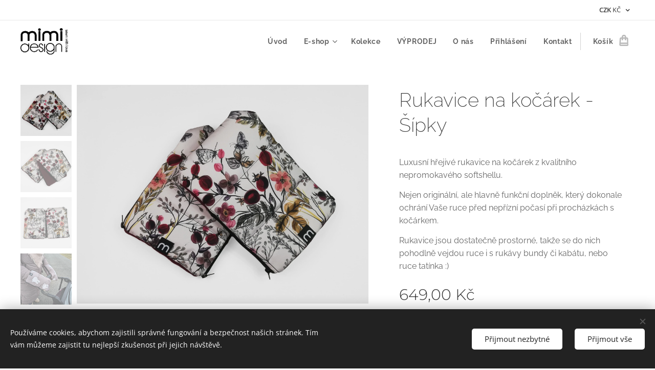

--- FILE ---
content_type: text/html; charset=UTF-8
request_url: https://www.mimi-design.cz/p/rukavice-na-kocarek-sipky/
body_size: 38941
content:
<!DOCTYPE html>
<html class="no-js" prefix="og: https://ogp.me/ns#" lang="cs">
<head><link rel="preconnect" href="https://duyn491kcolsw.cloudfront.net" crossorigin><link rel="preconnect" href="https://fonts.gstatic.com" crossorigin><meta charset="utf-8"><link rel="shortcut icon" href="https://7246781650.clvaw-cdnwnd.com/d3667384b636d4ce2e5caea3e827e56b/200002785-b1f47b1f4a/LOGO-1.jpg?ph=7246781650"><link rel="apple-touch-icon" href="https://7246781650.clvaw-cdnwnd.com/d3667384b636d4ce2e5caea3e827e56b/200002785-b1f47b1f4a/LOGO-1.jpg?ph=7246781650"><link rel="icon" href="https://7246781650.clvaw-cdnwnd.com/d3667384b636d4ce2e5caea3e827e56b/200002785-b1f47b1f4a/LOGO-1.jpg?ph=7246781650">
    <meta http-equiv="X-UA-Compatible" content="IE=edge">
    <title>Rukavice na kočárek - Šípky :: mimi-design</title>
    <meta name="viewport" content="width=device-width,initial-scale=1">
    <meta name="msapplication-tap-highlight" content="no">
    
    <link href="https://duyn491kcolsw.cloudfront.net/files/0r/0rk/0rklmm.css?ph=7246781650" media="print" rel="stylesheet">
    <link href="https://duyn491kcolsw.cloudfront.net/files/2e/2e5/2e5qgh.css?ph=7246781650" media="screen and (min-width:100000em)" rel="stylesheet" data-type="cq" disabled>
    <link rel="stylesheet" href="https://duyn491kcolsw.cloudfront.net/files/45/45b/45boco.css?ph=7246781650"><link rel="stylesheet" href="https://duyn491kcolsw.cloudfront.net/files/4e/4er/4ersdq.css?ph=7246781650" media="screen and (min-width:37.5em)"><link rel="stylesheet" href="https://duyn491kcolsw.cloudfront.net/files/2v/2vp/2vpyx8.css?ph=7246781650" data-wnd_color_scheme_file=""><link rel="stylesheet" href="https://duyn491kcolsw.cloudfront.net/files/34/34q/34qmjb.css?ph=7246781650" data-wnd_color_scheme_desktop_file="" media="screen and (min-width:37.5em)" disabled=""><link rel="stylesheet" href="https://duyn491kcolsw.cloudfront.net/files/1j/1jo/1jorv9.css?ph=7246781650" data-wnd_additive_color_file=""><link rel="stylesheet" href="https://duyn491kcolsw.cloudfront.net/files/1b/1b1/1b1pns.css?ph=7246781650" data-wnd_typography_file=""><link rel="stylesheet" href="https://duyn491kcolsw.cloudfront.net/files/3z/3zn/3zn0c1.css?ph=7246781650" data-wnd_typography_desktop_file="" media="screen and (min-width:37.5em)" disabled=""><script>(()=>{let e=!1;const t=()=>{if(!e&&window.innerWidth>=600){for(let e=0,t=document.querySelectorAll('head > link[href*="css"][media="screen and (min-width:37.5em)"]');e<t.length;e++)t[e].removeAttribute("disabled");e=!0}};t(),window.addEventListener("resize",t),"container"in document.documentElement.style||fetch(document.querySelector('head > link[data-type="cq"]').getAttribute("href")).then((e=>{e.text().then((e=>{const t=document.createElement("style");document.head.appendChild(t),t.appendChild(document.createTextNode(e)),import("https://duyn491kcolsw.cloudfront.net/client/js.polyfill/container-query-polyfill.modern.js").then((()=>{let e=setInterval((function(){document.body&&(document.body.classList.add("cq-polyfill-loaded"),clearInterval(e))}),100)}))}))}))})()</script>
<link rel="preload stylesheet" href="https://duyn491kcolsw.cloudfront.net/files/2m/2m8/2m8msc.css?ph=7246781650" as="style"><meta name="description" content="Na rukojeť kočárku se upevňuje pomocí zipu, díky tomu do nich bokem nevniká chlad a vaše ruce jsou tak zcela chráněné."><meta name="keywords" content=""><meta name="generator" content="Webnode 2"><meta name="apple-mobile-web-app-capable" content="no"><meta name="apple-mobile-web-app-status-bar-style" content="black"><meta name="format-detection" content="telephone=no"><meta name="facebook-domain-verification" content="0qmdpzktwah6wg6tofwacxyqtgbhhw" />

<meta property="og:url" content="https://mimi-design.cz/p/rukavice-na-kocarek-sipky/"><meta property="og:title" content="Rukavice na kočárek - Šípky :: mimi-design"><meta property="og:type" content="article"><meta property="og:description" content="Na rukojeť kočárku se upevňuje pomocí zipu, díky tomu do nich bokem nevniká chlad a vaše ruce jsou tak zcela chráněné."><meta property="og:site_name" content="mimi-design"><meta property="og:image" content="https://7246781650.clvaw-cdnwnd.com/d3667384b636d4ce2e5caea3e827e56b/200038204-4591145914/700/a11a.jpeg?ph=7246781650"><meta name="robots" content="index,follow"><link rel="canonical" href="https://www.mimi-design.cz/p/rukavice-na-kocarek-sipky/"><script>window.checkAndChangeSvgColor=function(c){try{var a=document.getElementById(c);if(a){c=[["border","borderColor"],["outline","outlineColor"],["color","color"]];for(var h,b,d,f=[],e=0,m=c.length;e<m;e++)if(h=window.getComputedStyle(a)[c[e][1]].replace(/\s/g,"").match(/^rgb[a]?\(([0-9]{1,3}),([0-9]{1,3}),([0-9]{1,3})/i)){b="";for(var g=1;3>=g;g++)b+=("0"+parseInt(h[g],10).toString(16)).slice(-2);"0"===b.charAt(0)&&(d=parseInt(b.substr(0,2),16),d=Math.max(16,d),b=d.toString(16)+b.slice(-4));f.push(c[e][0]+"="+b)}if(f.length){var k=a.getAttribute("data-src"),l=k+(0>k.indexOf("?")?"?":"&")+f.join("&");a.src!=l&&(a.src=l,a.outerHTML=a.outerHTML)}}}catch(n){}};</script><script src="https://www.googletagmanager.com/gtag/js?id=UA-158739561-1" async></script><script>
						window.dataLayer = window.dataLayer || [];
						function gtag(){
						
						dataLayer.push(arguments);}
						gtag('js', new Date());
						</script><script>gtag('consent', 'default', {'ad_storage': 'denied', 'analytics_storage': 'denied', 'ad_user_data': 'denied', 'ad_personalization': 'denied' });</script><script>gtag('config', 'UA-158739561-1');</script><script>
				  !function(f,b,e,v,n,t,s)
				  {if(f.fbq)return;n=f.fbq=function(){n.callMethod?
				  n.callMethod.apply(n,arguments):n.queue.push(arguments)};
				  if(!f._fbq)f._fbq=n;n.push=n;n.loaded=!0;n.version='2.0';
				  n.queue=[];t=b.createElement(e);t.async=!0;
				  t.src=v;s=b.getElementsByTagName(e)[0];
				  s.parentNode.insertBefore(t,s)}(window, document,'script',
				  'https://connect.facebook.net/en_US/fbevents.js');
				  fbq('consent', 'revoke');
				  fbq('init', '532874584672696');
				  fbq('track', 'PageView');
			</script></head>
<body class="l wt-product ac-n l-default l-d-none b-btn-sq b-btn-s-l b-btn-dso b-btn-bw-1 img-d-r img-t-u img-h-z line-solid b-e-ds lbox-l c-s-n   hb-on  wnd-fe  wnd-multicurrency wnd-eshop"><noscript>
				<iframe
				 src="https://www.googletagmanager.com/ns.html?id=GTM-542MMSL"
				 height="0"
				 width="0"
				 style="display:none;visibility:hidden"
				 >
				 </iframe>
			</noscript>

<div class="wnd-page l-page cs-gray ac-none t-t-fs-m t-t-fw-l t-t-sp-n t-t-d-n t-s-fs-m t-s-fw-m t-s-sp-n t-s-d-n t-p-fs-s t-p-fw-m t-p-sp-n t-h-fs-s t-h-fw-m t-h-sp-n t-bq-fs-s t-bq-fw-m t-bq-sp-n t-bq-d-l t-btn-fw-l t-nav-fw-s t-pd-fw-l t-nav-tt-n">
    <div class="l-w t cf t-01">
        <div class="l-bg cf">
            <div class="s-bg-l">
                
                
            </div>
        </div>
        <header class="l-h cf">
            <div class="sw cf">
	<div class="sw-c cf"><section class="s s-hb cf sc-w   wnd-w-wider wnd-hbc-on">
	<div class="s-w cf">
		<div class="s-o cf">
			<div class="s-bg cf">
                <div class="s-bg-l">
                    
                    
                </div>
			</div>
			<div class="s-c">
                <div class="s-hb-c cf">
                    <div class="hb-si">
                        
                    </div>
                    <div class="hb-ci">
                        
                    </div>
                    <div class="hb-ccy">
                        <div class="hbc">
    <div class="hbc-c">
        <span class="hbc-a">
            <span class="hbc-a-t">
                <span class="ccy-CZK"><strong>CZK</strong> Kč</span>
            </span>
        </span>
        <div class="hbc-i ccy-items">
            <ul class="hbc-i-l">
                <li selected>
                    <span class="ccy-CZK"><strong>CZK</strong> Kč</span>
                </li><li>
                    <a href="/p/rukavice-na-kocarek-sipky/?currency=EUR"><span class="ccy-EUR"><strong>EUR</strong> €</span></a>
                </li>
            </ul>
        </div>
    </div>
</div>
                    </div>
                    <div class="hb-lang">
                        
                    </div>
                </div>
			</div>
		</div>
	</div>
</section><section data-space="true" class="s s-hn s-hn-default wnd-mt-classic wnd-na-c logo-classic sc-w   wnd-w-wider wnd-nh-m hm-hidden  wnd-nav-sticky menu-default">
	<div class="s-w">
		<div class="s-o">

			<div class="s-bg">
                <div class="s-bg-l">
                    
                    
                </div>
			</div>

			<div class="h-w h-f wnd-fixed">

				<div class="n-l">
					<div class="s-c menu-nav">
						<div class="logo-block">
							<div class="b b-l logo logo-default logo-nb nunito wnd-iar-2-1 logo-25 b-ls-m" id="wnd_LogoBlock_160601" data-wnd_mvc_type="wnd.fe.LogoBlock">
	<div class="b-l-c logo-content">
		<a class="b-l-link logo-link" href="/home/">

			<div class="b-l-image logo-image">
				<div class="b-l-image-w logo-image-cell">
                    <picture><source type="image/webp" srcset="https://7246781650.clvaw-cdnwnd.com/d3667384b636d4ce2e5caea3e827e56b/200025255-879898798b/450/LOGO.webp?ph=7246781650 257w, https://7246781650.clvaw-cdnwnd.com/d3667384b636d4ce2e5caea3e827e56b/200025255-879898798b/700/LOGO.webp?ph=7246781650 257w, https://7246781650.clvaw-cdnwnd.com/d3667384b636d4ce2e5caea3e827e56b/200025255-879898798b/LOGO.webp?ph=7246781650 257w" sizes="(min-width: 600px) 450px, (min-width: 360px) calc(100vw * 0.8), 100vw" ><img src="https://7246781650.clvaw-cdnwnd.com/d3667384b636d4ce2e5caea3e827e56b/200000003-d262ed2630/LOGO.jpg?ph=7246781650" alt="" width="257" height="141" class="wnd-logo-img" ></picture>
				</div>
			</div>

			

			<div class="b-l-br logo-br"></div>

			<div class="b-l-text logo-text-wrapper">
				<div class="b-l-text-w logo-text">
					<span class="b-l-text-c logo-text-cell"></span>
				</div>
			</div>

		</a>
	</div>
</div>
						</div>

						<div id="menu-slider">
							<div id="menu-block">
								<nav id="menu"><div class="menu-font menu-wrapper">
	<a href="#" class="menu-close" rel="nofollow" title="Close Menu"></a>
	<ul role="menubar" aria-label="Menu" class="level-1">
		<li role="none" class="wnd-homepage">
			<a class="menu-item" role="menuitem" href="/home/"><span class="menu-item-text">Úvod</span></a>
			
		</li><li role="none" class="wnd-with-submenu">
			<a class="menu-item" role="menuitem" href="/e-shop/"><span class="menu-item-text">E-shop</span></a>
			<ul role="menubar" aria-label="Menu" class="level-2">
		<li role="none" class="wnd-with-submenu">
			<a class="menu-item" role="menuitem" href="/fusaky/"><span class="menu-item-text">Fusaky</span></a>
			<ul role="menubar" aria-label="Menu" class="level-3">
		<li role="none">
			<a class="menu-item" role="menuitem" href="/fusaky-do-vajicka-jaro-podzim/"><span class="menu-item-text">Fusaky do vajíčka jaro/podzim</span></a>
			
		</li><li role="none">
			<a class="menu-item" role="menuitem" href="/zimni-fusaky-do-vajicka/"><span class="menu-item-text">Zimní fusaky do vajíčka</span></a>
			
		</li><li role="none">
			<a class="menu-item" role="menuitem" href="/fusaky-do-sportovniho-kocarku-jaro-podzim/"><span class="menu-item-text">Fusaky do sportovního kočárku jaro/podzim</span></a>
			
		</li><li role="none">
			<a class="menu-item" role="menuitem" href="/velke-zimni-fusaky/"><span class="menu-item-text">Velké zimní fusaky</span></a>
			
		</li><li role="none">
			<a class="menu-item" role="menuitem" href="/fusaky-pro-panenky/"><span class="menu-item-text">Fusaky pro panenky</span></a>
			
		</li>
	</ul>
		</li><li role="none" class="wnd-with-submenu">
			<a class="menu-item" role="menuitem" href="/capacky/"><span class="menu-item-text">Capáčky</span></a>
			<ul role="menubar" aria-label="Menu" class="level-3">
		<li role="none">
			<a class="menu-item" role="menuitem" href="/zimni-capacky/"><span class="menu-item-text">Zimní capáčky</span></a>
			
		</li><li role="none">
			<a class="menu-item" role="menuitem" href="/jarni-capacky/"><span class="menu-item-text">Jarní capáčky</span></a>
			
		</li><li role="none">
			<a class="menu-item" role="menuitem" href="/barefoot-capacky/"><span class="menu-item-text">Barefoot capáčky</span></a>
			
		</li>
	</ul>
		</li><li role="none">
			<a class="menu-item" role="menuitem" href="/rukavicky/"><span class="menu-item-text">Rukavičky</span></a>
			
		</li><li role="none">
			<a class="menu-item" role="menuitem" href="/cepice-a-celenky/"><span class="menu-item-text">Čepice a čelenky</span></a>
			
		</li><li role="none" class="wnd-with-submenu">
			<a class="menu-item" role="menuitem" href="/deky/"><span class="menu-item-text">Deky</span></a>
			<ul role="menubar" aria-label="Menu" class="level-3">
		<li role="none">
			<a class="menu-item" role="menuitem" href="/celorocni-nepadaci-deky/"><span class="menu-item-text">Celoroční nepadací deky</span></a>
			
		</li><li role="none">
			<a class="menu-item" role="menuitem" href="/celorocni-nepadaci-deky-se-zipem-uprostred2/"><span class="menu-item-text">Celoroční nepadací deky se zipem uprostřed</span></a>
			
		</li><li role="none">
			<a class="menu-item" role="menuitem" href="/prechodove-nepadaci-deky/"><span class="menu-item-text">Přechodové nepadací deky</span></a>
			
		</li><li role="none">
			<a class="menu-item" role="menuitem" href="/prechodove-nepadaci-deky-se-zipem-uprostred/"><span class="menu-item-text">Přechodové nepadací deky se zipem uprostřed</span></a>
			
		</li><li role="none">
			<a class="menu-item" role="menuitem" href="/extra-zimni-nepadaci-deky/"><span class="menu-item-text">EXTRA zimní nepadací deky</span></a>
			
		</li><li role="none">
			<a class="menu-item" role="menuitem" href="/letni-nepadaci-deky/"><span class="menu-item-text">Letní nepadací deky</span></a>
			
		</li><li role="none">
			<a class="menu-item" role="menuitem" href="/deky-do-autosedacky/"><span class="menu-item-text">Deky do autosedačky</span></a>
			
		</li><li role="none">
			<a class="menu-item" role="menuitem" href="/nepadaci-deky-do-autosedacky/"><span class="menu-item-text">Nepadací deky do autosedačky</span></a>
			
		</li><li role="none">
			<a class="menu-item" role="menuitem" href="/zimni-nepadaci-deky-do-autosedacky/"><span class="menu-item-text">Zimní nepadací deky do autosedačky</span></a>
			
		</li>
	</ul>
		</li><li role="none" class="wnd-with-submenu">
			<a class="menu-item" role="menuitem" href="/tasky-a-organizery/"><span class="menu-item-text">Tašky, organizéry, plenkovníky</span></a>
			<ul role="menubar" aria-label="Menu" class="level-3">
		<li role="none">
			<a class="menu-item" role="menuitem" href="/prebalovaci-tasky/"><span class="menu-item-text">Přebalovací tašky</span></a>
			
		</li><li role="none">
			<a class="menu-item" role="menuitem" href="/organizery-na-kocarek/"><span class="menu-item-text">Organizéry na kočárek</span></a>
			
		</li><li role="none">
			<a class="menu-item" role="menuitem" href="/mini-organizer/"><span class="menu-item-text">MINI organizéry</span></a>
			
		</li><li role="none">
			<a class="menu-item" role="menuitem" href="/plenkovniky/"><span class="menu-item-text">Plenkovníky</span></a>
			
		</li><li role="none">
			<a class="menu-item" role="menuitem" href="/maxi-plenkovniky/"><span class="menu-item-text">MAXI plenkovníky</span></a>
			
		</li><li role="none">
			<a class="menu-item" role="menuitem" href="/obaly-na-ockovaci-prukaz/"><span class="menu-item-text">Obaly na očkovací průkaz</span></a>
			
		</li><li role="none">
			<a class="menu-item" role="menuitem" href="/vaky-na-hracky/"><span class="menu-item-text">Vaky na hračky</span></a>
			
		</li><li role="none">
			<a class="menu-item" role="menuitem" href="/pytliky-na-pleny/"><span class="menu-item-text">Pytlíky na pleny</span></a>
			
		</li>
	</ul>
		</li><li role="none">
			<a class="menu-item" role="menuitem" href="/podlozky-do-kocarku/"><span class="menu-item-text">Podložky do kočárku</span></a>
			
		</li><li role="none" class="wnd-with-submenu">
			<a class="menu-item" role="menuitem" href="/rukavniky-a-rukavice/"><span class="menu-item-text">Rukávníky a rukavice</span></a>
			<ul role="menubar" aria-label="Menu" class="level-3">
		<li role="none">
			<a class="menu-item" role="menuitem" href="/rukavniky/"><span class="menu-item-text">Rukávníky</span></a>
			
		</li><li role="none">
			<a class="menu-item" role="menuitem" href="/rukavice-na-kocarek/"><span class="menu-item-text">Rukavice na kočárek</span></a>
			
		</li>
	</ul>
		</li><li role="none">
			<a class="menu-item" role="menuitem" href="/ochrana-detskeho-madla/"><span class="menu-item-text">Ochrana dětského madla</span></a>
			
		</li><li role="none" class="wnd-with-submenu">
			<a class="menu-item" role="menuitem" href="/podlozky-na-prebalovani/"><span class="menu-item-text">Podložky na přebalování</span></a>
			<ul role="menubar" aria-label="Menu" class="level-3">
		<li role="none">
			<a class="menu-item" role="menuitem" href="/prebalovaci-podlozky/"><span class="menu-item-text">Přebalovací podložky</span></a>
			
		</li><li role="none">
			<a class="menu-item" role="menuitem" href="/prebalovaci-podlozky-exclusive/"><span class="menu-item-text">Přebalovací podložky exclusive</span></a>
			
		</li><li role="none">
			<a class="menu-item" role="menuitem" href="/potahy-na-prebalovaci-podlozky/"><span class="menu-item-text">Potahy na přebalovací podložky</span></a>
			
		</li>
	</ul>
		</li><li role="none" class="wnd-with-submenu">
			<a class="menu-item" role="menuitem" href="/muselinove-pleny/"><span class="menu-item-text">Mušelínové pleny</span></a>
			<ul role="menubar" aria-label="Menu" class="level-3">
		<li role="none">
			<a class="menu-item" role="menuitem" href="/maxi-muselinove-pleny/"><span class="menu-item-text">MAXI mušelínové pleny</span></a>
			
		</li><li role="none">
			<a class="menu-item" role="menuitem" href="/muselinove-pleny-s-volankem/"><span class="menu-item-text">Mušelínové pleny s volánkem</span></a>
			
		</li><li role="none">
			<a class="menu-item" role="menuitem" href="/male-muselinove-pleny/"><span class="menu-item-text">Malé mušelínové pleny</span></a>
			
		</li>
	</ul>
		</li><li role="none">
			<a class="menu-item" role="menuitem" href="/clona-na-kocarek/"><span class="menu-item-text">Clony na kočárek</span></a>
			
		</li><li role="none">
			<a class="menu-item" role="menuitem" href="/hnizdecka/"><span class="menu-item-text">Hnízdečka</span></a>
			
		</li><li role="none">
			<a class="menu-item" role="menuitem" href="/mantinely-do-postylky/"><span class="menu-item-text">Mantinely do postýlky</span></a>
			
		</li><li role="none" class="wnd-with-submenu">
			<a class="menu-item" role="menuitem" href="/drobnosti-pro-miminka/"><span class="menu-item-text">Drobnosti pro miminka</span></a>
			<ul role="menubar" aria-label="Menu" class="level-3">
		<li role="none">
			<a class="menu-item" role="menuitem" href="/kousatka/"><span class="menu-item-text">Kousátka</span></a>
			
		</li><li role="none">
			<a class="menu-item" role="menuitem" href="/muchlacci/"><span class="menu-item-text">Muchláčci</span></a>
			
		</li><li role="none">
			<a class="menu-item" role="menuitem" href="/slintacky/"><span class="menu-item-text">Slintáčky</span></a>
			
		</li><li role="none">
			<a class="menu-item" role="menuitem" href="/zinky/"><span class="menu-item-text">Žínky</span></a>
			
		</li>
	</ul>
		</li><li role="none" class="wnd-with-submenu">
			<a class="menu-item" role="menuitem" href="/dekorace-do-pokojicku/"><span class="menu-item-text">Dekorace do pokojíčku</span></a>
			<ul role="menubar" aria-label="Menu" class="level-3">
		<li role="none">
			<a class="menu-item" role="menuitem" href="/koberecky/"><span class="menu-item-text">Koberečky</span></a>
			
		</li><li role="none">
			<a class="menu-item" role="menuitem" href="/balonky/"><span class="menu-item-text">Balónky</span></a>
			
		</li><li role="none">
			<a class="menu-item" role="menuitem" href="/kose-na-hracky/"><span class="menu-item-text">Koše na hračky</span></a>
			
		</li>
	</ul>
		</li><li role="none">
			<a class="menu-item" role="menuitem" href="/leporelo/"><span class="menu-item-text">Leporelo</span></a>
			
		</li><li role="none">
			<a class="menu-item" role="menuitem" href="/prosteradla/"><span class="menu-item-text">Prostěradla</span></a>
			
		</li><li role="none">
			<a class="menu-item" role="menuitem" href="/muselinove-saticky/"><span class="menu-item-text">Mušelínové šatičky</span></a>
			
		</li><li role="none">
			<a class="menu-item" role="menuitem" href="/zavinovacky/"><span class="menu-item-text">Zavinovačky</span></a>
			
		</li><li role="none">
			<a class="menu-item" role="menuitem" href="/prislusenstvi/"><span class="menu-item-text">Příslušenství</span></a>
			
		</li><li role="none">
			<a class="menu-item" role="menuitem" href="/adventni-kalendare/"><span class="menu-item-text">Adventní kalendáře</span></a>
			
		</li><li role="none">
			<a class="menu-item" role="menuitem" href="/darkove-poukazy/"><span class="menu-item-text">Dárkové poukazy</span></a>
			
		</li>
	</ul>
		</li><li role="none">
			<a class="menu-item" role="menuitem" href="/kolekce/"><span class="menu-item-text">Kolekce</span></a>
			
		</li><li role="none">
			<a class="menu-item" role="menuitem" href="/vyprodej/"><span class="menu-item-text">VÝPRODEJ</span></a>
			
		</li><li role="none">
			<a class="menu-item" role="menuitem" href="/o-nas/"><span class="menu-item-text">O nás</span></a>
			
		</li><li role="none">
			<a class="menu-item" role="menuitem" href="/user-login/"><span class="menu-item-text">Přihlášení</span></a>
			
		</li><li role="none">
			<a class="menu-item" role="menuitem" href="/kontakt/"><span class="menu-item-text">Kontakt</span></a>
			
		</li>
	</ul>
	<span class="more-text">Více</span>
</div></nav>
							</div>
						</div>

						<div class="cart-and-mobile">
							
							<div class="cart cf">
	<div class="cart-content">
		<a href="/cart/">
			<div class="cart-content-link">
				<div class="cart-text"><span>Košík</span></div>
				<div class="cart-piece-count" data-count="0" data-wnd_cart_part="count">0</div>
				<div class="cart-piece-text" data-wnd_cart_part="text"></div>
				<div class="cart-price" data-wnd_cart_part="price">0,00 Kč</div>
			</div>
		</a>
	</div>
</div>

							<div id="menu-mobile">
								<a href="#" id="menu-submit"><span></span>Menu</a>
							</div>
						</div>

					</div>
				</div>

			</div>

		</div>
	</div>
</section></div>
</div>
        </header>
        <main class="l-m cf">
            <div class="sw cf">
	<div class="sw-c cf"><section class="s s-hm s-hm-hidden wnd-h-hidden cf sc-w   hn-default"></section><section data-space="true" class="s s-ed cf sc-w   wnd-w-wider wnd-s-normal wnd-h-auto">
	<div class="s-w cf">
		<div class="s-o s-fs cf">
			<div class="s-bg cf">
                <div class="s-bg-l">
                    
                    
                </div>
			</div>
			<div class="s-c s-fs cf">
				<div class="b-e b-e-d b b-s cf" data-wnd_product_item="200033539" data-wnd_product_data="{&quot;id&quot;:200033539,&quot;name&quot;:&quot;Rukavice na ko\u010d\u00e1rek - \u0160\u00edpky&quot;,&quot;image&quot;:[&quot;https:\/\/7246781650.clvaw-cdnwnd.com\/d3667384b636d4ce2e5caea3e827e56b\/200038204-4591145914\/450\/a11a.jpeg?ph=7246781650&quot;,&quot;https:\/\/7246781650.clvaw-cdnwnd.com\/d3667384b636d4ce2e5caea3e827e56b\/200038204-4591145914\/a11a.jpeg?ph=7246781650&quot;],&quot;detail_url&quot;:&quot;\/p\/rukavice-na-kocarek-sipky\/&quot;,&quot;category&quot;:&quot;Rukavice na ko\u010d\u00e1rek\/\u0160\u00edpky&quot;,&quot;list_position&quot;:0,&quot;price&quot;:649,&quot;comparative_price&quot;:0,&quot;out_of_stock&quot;:false,&quot;availability&quot;:&quot;IN_STOCK&quot;,&quot;variants&quot;:[],&quot;variants_active&quot;:false}" data-wnd-price-info-template="&lt;span class=&quot;prd-price-info&quot;&gt;&lt;span class=&quot;prd-price-info-c&quot;&gt;{value}&lt;/span&gt;&lt;/span&gt;">
    <form class="cf" action="" method="post" data-wnd_sys_form="add-to-cart">

        <div class="b-e-d-head b-e-d-right">
            <h1 class="b-e-d-title cf"><span class="prd-title">
	<span class="prd-title-c">Rukavice na kočárek - Šípky</span>
</span></h1>
        </div>

        <div class="b-e-d-ribbons cf">
            <span class="prd-label prd-out-of-stock">
	<span class="prd-label-c prd-out-of-stock-c"></span>
</span>
            <span class="prd-label">
	<span class="prd-label-c"></span>
</span>
        </div>

        <div class="b-e-d-gal b-e-d-left">
            <div class="prd-gal cf" id="wnd_ProductGalleryBlock_677115221" data-slideshow="true">
	<div class="prd-gal-c cf">
		<ul class="prd-gal-list cf">
			<li class="prd-gal-photo wnd-orientation-landscape">
				<a class="prd-gal-link litebox" data-litebox-group="gallery" data-litebox-text="" href="https://7246781650.clvaw-cdnwnd.com/d3667384b636d4ce2e5caea3e827e56b/200038204-4591145914/a11a.jpeg?ph=7246781650" width="1920" height="1440">
					<div class="prd-gal-img cf">
						<div class="prd-gal-img-pos">
                            <picture><source type="image/webp" srcset="https://7246781650.clvaw-cdnwnd.com/d3667384b636d4ce2e5caea3e827e56b/200038205-7ac5a7ac5c/450/a11a.webp?ph=7246781650 450w, https://7246781650.clvaw-cdnwnd.com/d3667384b636d4ce2e5caea3e827e56b/200038205-7ac5a7ac5c/700/a11a.webp?ph=7246781650 700w, https://7246781650.clvaw-cdnwnd.com/d3667384b636d4ce2e5caea3e827e56b/200038205-7ac5a7ac5c/a11a.webp?ph=7246781650 1920w" sizes="(min-width: 768px) 60vw, 100vw" ><img src="https://7246781650.clvaw-cdnwnd.com/d3667384b636d4ce2e5caea3e827e56b/200038204-4591145914/a11a.jpeg?ph=7246781650" alt="" width="1920" height="1440" loading="lazy" ></picture>
						</div>
					</div>
					<div class="prd-gal-title cf"><span></span></div>
				</a>
			</li><li class="prd-gal-photo wnd-orientation-landscape">
				<a class="prd-gal-link litebox" data-litebox-group="gallery" data-litebox-text="" href="https://7246781650.clvaw-cdnwnd.com/d3667384b636d4ce2e5caea3e827e56b/200038206-72feb72fed/b11a-6.jpeg?ph=7246781650" width="1920" height="1440">
					<div class="prd-gal-img cf">
						<div class="prd-gal-img-pos">
                            <picture><source type="image/webp" srcset="https://7246781650.clvaw-cdnwnd.com/d3667384b636d4ce2e5caea3e827e56b/200038207-90d9390d95/450/b11a-4.webp?ph=7246781650 450w, https://7246781650.clvaw-cdnwnd.com/d3667384b636d4ce2e5caea3e827e56b/200038207-90d9390d95/700/b11a-4.webp?ph=7246781650 700w, https://7246781650.clvaw-cdnwnd.com/d3667384b636d4ce2e5caea3e827e56b/200038207-90d9390d95/b11a-4.webp?ph=7246781650 1920w" sizes="(min-width: 768px) 60vw, 100vw" ><img src="https://7246781650.clvaw-cdnwnd.com/d3667384b636d4ce2e5caea3e827e56b/200038206-72feb72fed/b11a-6.jpeg?ph=7246781650" alt="" width="1920" height="1440" loading="lazy" ></picture>
						</div>
					</div>
					<div class="prd-gal-title cf"><span></span></div>
				</a>
			</li><li class="prd-gal-photo wnd-orientation-landscape">
				<a class="prd-gal-link litebox" data-litebox-group="gallery" data-litebox-text="" href="https://7246781650.clvaw-cdnwnd.com/d3667384b636d4ce2e5caea3e827e56b/200038208-7d9417d942/c11a-1.jpeg?ph=7246781650" width="1920" height="1440">
					<div class="prd-gal-img cf">
						<div class="prd-gal-img-pos">
                            <picture><source type="image/webp" srcset="https://7246781650.clvaw-cdnwnd.com/d3667384b636d4ce2e5caea3e827e56b/200038209-9895c9895e/450/c11a-7.webp?ph=7246781650 450w, https://7246781650.clvaw-cdnwnd.com/d3667384b636d4ce2e5caea3e827e56b/200038209-9895c9895e/700/c11a-7.webp?ph=7246781650 700w, https://7246781650.clvaw-cdnwnd.com/d3667384b636d4ce2e5caea3e827e56b/200038209-9895c9895e/c11a-7.webp?ph=7246781650 1920w" sizes="(min-width: 768px) 60vw, 100vw" ><img src="https://7246781650.clvaw-cdnwnd.com/d3667384b636d4ce2e5caea3e827e56b/200038208-7d9417d942/c11a-1.jpeg?ph=7246781650" alt="" width="1920" height="1440" loading="lazy" ></picture>
						</div>
					</div>
					<div class="prd-gal-title cf"><span></span></div>
				</a>
			</li><li class="prd-gal-photo wnd-orientation-landscape">
				<a class="prd-gal-link litebox" data-litebox-group="gallery" data-litebox-text="" href="https://7246781650.clvaw-cdnwnd.com/d3667384b636d4ce2e5caea3e827e56b/200038791-cfa16cfa18/e36-5.jpeg?ph=7246781650" width="1920" height="1440">
					<div class="prd-gal-img cf">
						<div class="prd-gal-img-pos">
                            <picture><source type="image/webp" srcset="https://7246781650.clvaw-cdnwnd.com/d3667384b636d4ce2e5caea3e827e56b/200038792-2aa812aa83/450/e36-68.webp?ph=7246781650 450w, https://7246781650.clvaw-cdnwnd.com/d3667384b636d4ce2e5caea3e827e56b/200038792-2aa812aa83/700/e36-68.webp?ph=7246781650 700w, https://7246781650.clvaw-cdnwnd.com/d3667384b636d4ce2e5caea3e827e56b/200038792-2aa812aa83/e36-68.webp?ph=7246781650 1920w" sizes="(min-width: 768px) 60vw, 100vw" ><img src="https://7246781650.clvaw-cdnwnd.com/d3667384b636d4ce2e5caea3e827e56b/200038791-cfa16cfa18/e36-5.jpeg?ph=7246781650" alt="" width="1920" height="1440" loading="lazy" ></picture>
						</div>
					</div>
					<div class="prd-gal-title cf"><span></span></div>
				</a>
			</li><li class="prd-gal-photo wnd-orientation-landscape">
				<a class="prd-gal-link litebox" data-litebox-group="gallery" data-litebox-text="" href="https://7246781650.clvaw-cdnwnd.com/d3667384b636d4ce2e5caea3e827e56b/200038793-7310373105/e36a-52.jpeg?ph=7246781650" width="1920" height="1440">
					<div class="prd-gal-img cf">
						<div class="prd-gal-img-pos">
                            <picture><source type="image/webp" srcset="https://7246781650.clvaw-cdnwnd.com/d3667384b636d4ce2e5caea3e827e56b/200038794-c4256c4258/450/e36a-8.webp?ph=7246781650 450w, https://7246781650.clvaw-cdnwnd.com/d3667384b636d4ce2e5caea3e827e56b/200038794-c4256c4258/700/e36a-8.webp?ph=7246781650 700w, https://7246781650.clvaw-cdnwnd.com/d3667384b636d4ce2e5caea3e827e56b/200038794-c4256c4258/e36a-8.webp?ph=7246781650 1920w" sizes="(min-width: 768px) 60vw, 100vw" ><img src="https://7246781650.clvaw-cdnwnd.com/d3667384b636d4ce2e5caea3e827e56b/200038793-7310373105/e36a-52.jpeg?ph=7246781650" alt="" width="1920" height="1440" loading="lazy" ></picture>
						</div>
					</div>
					<div class="prd-gal-title cf"><span></span></div>
				</a>
			</li>
		</ul>
	</div>

	<div class="prd-gal-nav dots cf">
		<div class="prd-gal-nav-arrow-prev prd-gal-nav-arrow">
			<div class="prd-gal-nav-arrow-submit"></div>
		</div>

		<div class="prd-gal-nav-c dots-content cf"></div>

		<div class="prd-gal-nav-arrow-next prd-gal-nav-arrow">
			<div class="prd-gal-nav-arrow-submit"></div>
		</div>
	</div>

	
</div>
        </div>

        <div class="b-e-d-c b-e-d-right">
            <div class="b-text text prd-text">
	<div class="prd-text-c"><p style="margin-right: 0px; margin-bottom: 0px; margin-left: 0px; padding: 0px 0px 0.875rem; color: rgb(102, 102, 102); font-family: &quot;Raleway Flex&quot;, Raleway-Fallback, &quot;Apple Color Emoji&quot;, &quot;Noto Color Emoji&quot;, sans-serif; font-size: 16px;">Luxusní hřejivé rukavice na kočárek z kvalitního nepromokavého softshellu.</p><p style="margin-right: 0px; margin-bottom: 0px; margin-left: 0px; padding: 0px 0px 0.875rem; color: rgb(102, 102, 102); font-family: &quot;Raleway Flex&quot;, Raleway-Fallback, &quot;Apple Color Emoji&quot;, &quot;Noto Color Emoji&quot;, sans-serif; font-size: 16px;">Nejen originální, ale hlavně funkční doplněk, který dokonale ochrání Vaše ruce před nepřízní počasí při procházkách s kočárkem.</p><p style="margin-right: 0px; margin-bottom: 0px; margin-left: 0px; padding: 0px; color: rgb(102, 102, 102); font-family: &quot;Raleway Flex&quot;, Raleway-Fallback, &quot;Apple Color Emoji&quot;, &quot;Noto Color Emoji&quot;, sans-serif; font-size: 16px;">Rukavice jsou dostatečně prostorné, takže se do nich pohodlně vejdou ruce i s rukávy bundy či kabátu, nebo ruce tatínka :)</p></div>
</div>
            
            <div class="b-e-d-price cf">
                <span class="prd-price">
	<span class="prd-price-pref-text wnd-product-prefix-text"></span><span class="prd-price-pref"></span><span class="prd-price-c wnd-product-price">649,00</span><span class="prd-price-suf">&nbsp;Kč</span><span class="prd-price-suf-text wnd-product-suffix-text"></span>
</span>
                <span class="prd-price prd-price-com wnd-product-comparative-price-area wnd-empty" style="display:none">
	<span class="prd-price-pref"></span><span class="prd-price-c wnd-product-comparative-price-content">0,00</span><span class="prd-price-suf">&nbsp;Kč</span>
</span>
            </div>
            <div class="b-e-d-price b-e-d-price-info" data-wnd-identifier="wnd-price-info-container">
                
                
                
                
                
            </div>
            <div class="b-e-d-stock b-e-d-stock-info wnd-in-stock" data-wnd-identifier="wnd-stock-info-container">
                <span class="prd-stock-info" data-wnd-identifier="wnd-stock-info">
    <span class="wt-bold">Skladem</span>
</span>
            </div>

            <div class="b-e-d-submit cf">
                <div class="prd-crt b-btn b-btn-3 b-btn-atc b-btn-i-left b-btn-i-atc wnd-fixed cf">
                    <button class="b-btn-l b-btn-fixed" type="submit" name="send" value="wnd_ProductDetailFormBlock_496413171" disabled data-wnd_add_to_cart_button>
                        <span class="b-btn-t">Do košíku</span>
                        <span class="b-btn-a-l">
							<span class="loader"></span>
						</span>
                        <span class="b-btn-a-a">
							<span class="checked"></span>
							Přidáno do košíku
						</span>
                        <span class="b-btn-ofs">Vyprodáno</span>
                    </button>
                </div>
            </div>
        </div>

        <input type="hidden" name="id" value="200033539">

    </form>
<script>gtag('event', 'view_item', {"items":{"id":200033539,"name":"Rukavice na ko\u010d\u00e1rek - \u0160\u00edpky","category":"Rukavice na ko\u010d\u00e1rek\/\u0160\u00edpky","list_position":0,"price":"649.0000"},"send_to":"UA-158739561-1"});</script>
<script>fbq('track', 'ViewContent', {"content_name":"Rukavice na ko\u010d\u00e1rek - \u0160\u00edpky","content_category":"Rukavice na ko\u010d\u00e1rek\/\u0160\u00edpky","content_ids":[200033539],"content_type":"product","value":"649.0000","currency":"CZK"});</script></div>
				<div class="ez cf wnd-no-cols">
	<div class="ez-c"><div class="b b-text cf">
	<div class="b-c b-text-c b-s b-s-t60 b-s-b60 b-cs cf"><p>Na rukojeť kočárku se upevňuje pomocí zipu, díky tomu do nich bokem nevniká chlad a vaše ruce jsou tak zcela chráněné.</p><p>Stylové prošívání dodává rukavicím elegantní vzhled. Prošívání také zajišťuje, že se v nich výplň nedeformuje a to ani při praní. Za každá situace drží svůj tvar.</p><p>Vnější strana z nepromokavého softshellu ( TPU 8000/2000 ), vnitřní strana z fleece - hebkého a zároveň odolného plyše, vyteplený je rukávník silnou vrstvou dutého vlákna (300 g/m2). Určený pro všechny tipy kočárků.</p><p>Každá zapnutá rukavice má cca 30x20 cm</p><p>Údržba: Perte v pračce na jemný program při 30°C. Lze ždímat - max. 800 otáček. Neprat ručně!!! Nežehlit! Nepoužívat bělidla, aviváž. Nesušit v sušičce. Nepoužívat chemické čištění.</p></div>
</div><div class="b b-s b-hr-line line-auto">
    <hr class="line-style line-color">
</div><div class="b-e b-e-g b-e-car not-loaded b b-s grid-4" id="wnd_ProductsZone_278158237" data-wnd_mvc_type="wnd.pc.ProductsZone">
	<div class="b-e-c">

		<div class="b-e-w">
			<div class="b-e-w-correct">
				<div class="b-e-box">

					<article class="item original">
						<div class="item-wrapper">
							<a href="/p/rukavice-na-kocarek-kapybara/" data-wnd_product_item_data="{&quot;id&quot;:200131113,&quot;name&quot;:&quot;Rukavice na ko\u010d\u00e1rek - Kapybara&quot;,&quot;image&quot;:[&quot;https:\/\/7246781650.clvaw-cdnwnd.com\/d3667384b636d4ce2e5caea3e827e56b\/200038240-0abb10abb3\/450\/a35-70.jpeg?ph=7246781650&quot;,&quot;https:\/\/7246781650.clvaw-cdnwnd.com\/d3667384b636d4ce2e5caea3e827e56b\/200038240-0abb10abb3\/a35-70.jpeg?ph=7246781650&quot;],&quot;detail_url&quot;:&quot;\/p\/rukavice-na-kocarek-kapybara\/&quot;,&quot;category&quot;:&quot;Rukavice na ko\u010d\u00e1rek\/Kapybara&quot;,&quot;list_position&quot;:0,&quot;price&quot;:&quot;649.0000&quot;,&quot;dual_currency&quot;:null}">
								<div class="item-media"><div class="b-tb wnd-orientation-landscape" id="wnd_ThumbnailBlock_63maa6dknvr000000000000000">
    <picture><source type="image/webp" srcset="https://7246781650.clvaw-cdnwnd.com/d3667384b636d4ce2e5caea3e827e56b/200038241-2523d25240/450/a35-26.webp?ph=7246781650 450w, https://7246781650.clvaw-cdnwnd.com/d3667384b636d4ce2e5caea3e827e56b/200038241-2523d25240/700/a35-26.webp?ph=7246781650 700w, https://7246781650.clvaw-cdnwnd.com/d3667384b636d4ce2e5caea3e827e56b/200038241-2523d25240/a35-26.webp?ph=7246781650 1920w" sizes="(min-width: 768px) calc(100vw * 0.3), (min-width: 320px) calc(100vw * 0.5), 100vw" ><img src="https://7246781650.clvaw-cdnwnd.com/d3667384b636d4ce2e5caea3e827e56b/200038240-0abb10abb3/a35-70.jpeg?ph=7246781650" alt="" width="1920" height="1440" loading="lazy" ></picture>
</div></div>
								<div class="item-head">
									<h2 class="item-title"><span class="prd-title">
	<span class="prd-title-c">Rukavice na kočárek - Kapybara</span>
</span></h2>
									<div class="item-labels label-small">
										<span class="prd-label prd-out-of-stock">
	<span class="prd-label-c prd-out-of-stock-c"></span>
</span>
										<span class="prd-label">
	<span class="prd-label-c"></span>
</span>
									</div>
									<div class="item-price">
										<span class="prd-price">
	<span class="prd-price-pref-text wnd-product-prefix-text"></span><span class="prd-price-pref"></span><span class="prd-price-c wnd-product-price">649,00</span><span class="prd-price-suf">&nbsp;Kč</span><span class="prd-price-suf-text wnd-product-suffix-text"></span>
</span>
										<span class="prd-price prd-price-com wnd-product-comparative-price-area wnd-empty" style="display:none">
	<span class="prd-price-pref"></span><span class="prd-price-c wnd-product-comparative-price-content">0,00</span><span class="prd-price-suf">&nbsp;Kč</span>
</span>
										
									</div>
								</div>
							</a>
						</div>
					</article><article class="item original">
						<div class="item-wrapper">
							<a href="/p/rukavice-na-kocarek-taupe-medvedi/" data-wnd_product_item_data="{&quot;id&quot;:200131112,&quot;name&quot;:&quot;Rukavice na ko\u010d\u00e1rek - Taupe medv\u011bdi&quot;,&quot;image&quot;:[&quot;https:\/\/7246781650.clvaw-cdnwnd.com\/d3667384b636d4ce2e5caea3e827e56b\/200038234-b795db795f\/450\/a36-96.jpeg?ph=7246781650&quot;,&quot;https:\/\/7246781650.clvaw-cdnwnd.com\/d3667384b636d4ce2e5caea3e827e56b\/200038234-b795db795f\/a36-96.jpeg?ph=7246781650&quot;],&quot;detail_url&quot;:&quot;\/p\/rukavice-na-kocarek-taupe-medvedi\/&quot;,&quot;category&quot;:&quot;Rukavice na ko\u010d\u00e1rek\/Taupe medv\u011bdi&quot;,&quot;list_position&quot;:1,&quot;price&quot;:&quot;649.0000&quot;,&quot;dual_currency&quot;:null}">
								<div class="item-media"><div class="b-tb wnd-orientation-landscape" id="wnd_ThumbnailBlock_73ed8rlo7hd000000000000000">
    <picture><source type="image/webp" srcset="https://7246781650.clvaw-cdnwnd.com/d3667384b636d4ce2e5caea3e827e56b/200038235-ced38ced3a/450/a36-93.webp?ph=7246781650 450w, https://7246781650.clvaw-cdnwnd.com/d3667384b636d4ce2e5caea3e827e56b/200038235-ced38ced3a/700/a36-93.webp?ph=7246781650 700w, https://7246781650.clvaw-cdnwnd.com/d3667384b636d4ce2e5caea3e827e56b/200038235-ced38ced3a/a36-93.webp?ph=7246781650 1920w" sizes="(min-width: 768px) calc(100vw * 0.3), (min-width: 320px) calc(100vw * 0.5), 100vw" ><img src="https://7246781650.clvaw-cdnwnd.com/d3667384b636d4ce2e5caea3e827e56b/200038234-b795db795f/a36-96.jpeg?ph=7246781650" alt="" width="1920" height="1440" loading="lazy" ></picture>
</div></div>
								<div class="item-head">
									<h2 class="item-title"><span class="prd-title">
	<span class="prd-title-c">Rukavice na kočárek - Taupe medvědi</span>
</span></h2>
									<div class="item-labels label-small">
										<span class="prd-label prd-out-of-stock">
	<span class="prd-label-c prd-out-of-stock-c"></span>
</span>
										<span class="prd-label">
	<span class="prd-label-c"></span>
</span>
									</div>
									<div class="item-price">
										<span class="prd-price">
	<span class="prd-price-pref-text wnd-product-prefix-text"></span><span class="prd-price-pref"></span><span class="prd-price-c wnd-product-price">649,00</span><span class="prd-price-suf">&nbsp;Kč</span><span class="prd-price-suf-text wnd-product-suffix-text"></span>
</span>
										<span class="prd-price prd-price-com wnd-product-comparative-price-area wnd-empty" style="display:none">
	<span class="prd-price-pref"></span><span class="prd-price-c wnd-product-comparative-price-content">0,00</span><span class="prd-price-suf">&nbsp;Kč</span>
</span>
										
									</div>
								</div>
							</a>
						</div>
					</article><article class="item original">
						<div class="item-wrapper">
							<a href="/p/rukavice-na-kocarek-ruzovy-eukalyptus/" data-wnd_product_item_data="{&quot;id&quot;:200131111,&quot;name&quot;:&quot;Rukavice na ko\u010d\u00e1rek - R\u016f\u017eov\u00fd eukalyptus&quot;,&quot;image&quot;:[&quot;https:\/\/7246781650.clvaw-cdnwnd.com\/d3667384b636d4ce2e5caea3e827e56b\/200038228-e96e9e96ea\/450\/a34-3.jpeg?ph=7246781650&quot;,&quot;https:\/\/7246781650.clvaw-cdnwnd.com\/d3667384b636d4ce2e5caea3e827e56b\/200038228-e96e9e96ea\/a34-3.jpeg?ph=7246781650&quot;],&quot;detail_url&quot;:&quot;\/p\/rukavice-na-kocarek-ruzovy-eukalyptus\/&quot;,&quot;category&quot;:&quot;Rukavice na ko\u010d\u00e1rek\/R\u016f\u017eov\u00fd eukalyptus&quot;,&quot;list_position&quot;:2,&quot;price&quot;:&quot;649.0000&quot;,&quot;dual_currency&quot;:null}">
								<div class="item-media"><div class="b-tb wnd-orientation-landscape" id="wnd_ThumbnailBlock_6ebnpejrj4r000000000000000">
    <picture><source type="image/webp" srcset="https://7246781650.clvaw-cdnwnd.com/d3667384b636d4ce2e5caea3e827e56b/200038229-0c9a60c9a8/450/a34-0.webp?ph=7246781650 450w, https://7246781650.clvaw-cdnwnd.com/d3667384b636d4ce2e5caea3e827e56b/200038229-0c9a60c9a8/700/a34-0.webp?ph=7246781650 700w, https://7246781650.clvaw-cdnwnd.com/d3667384b636d4ce2e5caea3e827e56b/200038229-0c9a60c9a8/a34-0.webp?ph=7246781650 1920w" sizes="(min-width: 768px) calc(100vw * 0.3), (min-width: 320px) calc(100vw * 0.5), 100vw" ><img src="https://7246781650.clvaw-cdnwnd.com/d3667384b636d4ce2e5caea3e827e56b/200038228-e96e9e96ea/a34-3.jpeg?ph=7246781650" alt="" width="1920" height="1440" loading="lazy" ></picture>
</div></div>
								<div class="item-head">
									<h2 class="item-title"><span class="prd-title">
	<span class="prd-title-c">Rukavice na kočárek - Růžový eukalyptus</span>
</span></h2>
									<div class="item-labels label-small">
										<span class="prd-label prd-out-of-stock">
	<span class="prd-label-c prd-out-of-stock-c"></span>
</span>
										<span class="prd-label">
	<span class="prd-label-c"></span>
</span>
									</div>
									<div class="item-price">
										<span class="prd-price">
	<span class="prd-price-pref-text wnd-product-prefix-text"></span><span class="prd-price-pref"></span><span class="prd-price-c wnd-product-price">649,00</span><span class="prd-price-suf">&nbsp;Kč</span><span class="prd-price-suf-text wnd-product-suffix-text"></span>
</span>
										<span class="prd-price prd-price-com wnd-product-comparative-price-area wnd-empty" style="display:none">
	<span class="prd-price-pref"></span><span class="prd-price-c wnd-product-comparative-price-content">0,00</span><span class="prd-price-suf">&nbsp;Kč</span>
</span>
										
									</div>
								</div>
							</a>
						</div>
					</article><article class="item original">
						<div class="item-wrapper">
							<a href="/p/rukavice-na-kocarek-cerne-kvety/" data-wnd_product_item_data="{&quot;id&quot;:200131110,&quot;name&quot;:&quot;Rukavice na ko\u010d\u00e1rek - \u010cern\u00e9 kv\u011bty&quot;,&quot;image&quot;:[&quot;https:\/\/7246781650.clvaw-cdnwnd.com\/d3667384b636d4ce2e5caea3e827e56b\/200038222-c1654c1657\/450\/a32-5.jpeg?ph=7246781650&quot;,&quot;https:\/\/7246781650.clvaw-cdnwnd.com\/d3667384b636d4ce2e5caea3e827e56b\/200038222-c1654c1657\/a32-5.jpeg?ph=7246781650&quot;],&quot;detail_url&quot;:&quot;\/p\/rukavice-na-kocarek-cerne-kvety\/&quot;,&quot;category&quot;:&quot;Rukavice na ko\u010d\u00e1rek\/\u010cern\u00e9 kv\u011bty&quot;,&quot;list_position&quot;:3,&quot;price&quot;:&quot;649.0000&quot;,&quot;dual_currency&quot;:null}">
								<div class="item-media"><div class="b-tb wnd-orientation-landscape" id="wnd_ThumbnailBlock_3tsan823b9ag00000000000000">
    <picture><source type="image/webp" srcset="https://7246781650.clvaw-cdnwnd.com/d3667384b636d4ce2e5caea3e827e56b/200038223-dd964dd966/450/a32-54.webp?ph=7246781650 450w, https://7246781650.clvaw-cdnwnd.com/d3667384b636d4ce2e5caea3e827e56b/200038223-dd964dd966/700/a32-54.webp?ph=7246781650 700w, https://7246781650.clvaw-cdnwnd.com/d3667384b636d4ce2e5caea3e827e56b/200038223-dd964dd966/a32-54.webp?ph=7246781650 1920w" sizes="(min-width: 768px) calc(100vw * 0.3), (min-width: 320px) calc(100vw * 0.5), 100vw" ><img src="https://7246781650.clvaw-cdnwnd.com/d3667384b636d4ce2e5caea3e827e56b/200038222-c1654c1657/a32-5.jpeg?ph=7246781650" alt="" width="1920" height="1440" loading="lazy" ></picture>
</div></div>
								<div class="item-head">
									<h2 class="item-title"><span class="prd-title">
	<span class="prd-title-c">Rukavice na kočárek - Černé květy</span>
</span></h2>
									<div class="item-labels label-small">
										<span class="prd-label prd-out-of-stock">
	<span class="prd-label-c prd-out-of-stock-c"></span>
</span>
										<span class="prd-label">
	<span class="prd-label-c"></span>
</span>
									</div>
									<div class="item-price">
										<span class="prd-price">
	<span class="prd-price-pref-text wnd-product-prefix-text"></span><span class="prd-price-pref"></span><span class="prd-price-c wnd-product-price">649,00</span><span class="prd-price-suf">&nbsp;Kč</span><span class="prd-price-suf-text wnd-product-suffix-text"></span>
</span>
										<span class="prd-price prd-price-com wnd-product-comparative-price-area wnd-empty" style="display:none">
	<span class="prd-price-pref"></span><span class="prd-price-c wnd-product-comparative-price-content">0,00</span><span class="prd-price-suf">&nbsp;Kč</span>
</span>
										
									</div>
								</div>
							</a>
						</div>
					</article><article class="item original">
						<div class="item-wrapper">
							<a href="/p/rukavice-na-kocarek-losik/" data-wnd_product_item_data="{&quot;id&quot;:200131109,&quot;name&quot;:&quot;Rukavice na ko\u010d\u00e1rek - Los\u00edk&quot;,&quot;image&quot;:[&quot;https:\/\/7246781650.clvaw-cdnwnd.com\/d3667384b636d4ce2e5caea3e827e56b\/200038216-6aa696aa6b\/450\/a33-73.jpeg?ph=7246781650&quot;,&quot;https:\/\/7246781650.clvaw-cdnwnd.com\/d3667384b636d4ce2e5caea3e827e56b\/200038216-6aa696aa6b\/a33-73.jpeg?ph=7246781650&quot;],&quot;detail_url&quot;:&quot;\/p\/rukavice-na-kocarek-losik\/&quot;,&quot;category&quot;:&quot;Rukavice na ko\u010d\u00e1rek\/Los\u00edk&quot;,&quot;list_position&quot;:4,&quot;price&quot;:&quot;649.0000&quot;,&quot;dual_currency&quot;:null}">
								<div class="item-media"><div class="b-tb wnd-orientation-landscape" id="wnd_ThumbnailBlock_61clorl0okr000000000000000">
    <picture><source type="image/webp" srcset="https://7246781650.clvaw-cdnwnd.com/d3667384b636d4ce2e5caea3e827e56b/200038217-928e4928e6/450/a33-72.webp?ph=7246781650 450w, https://7246781650.clvaw-cdnwnd.com/d3667384b636d4ce2e5caea3e827e56b/200038217-928e4928e6/700/a33-72.webp?ph=7246781650 700w, https://7246781650.clvaw-cdnwnd.com/d3667384b636d4ce2e5caea3e827e56b/200038217-928e4928e6/a33-72.webp?ph=7246781650 1920w" sizes="(min-width: 768px) calc(100vw * 0.3), (min-width: 320px) calc(100vw * 0.5), 100vw" ><img src="https://7246781650.clvaw-cdnwnd.com/d3667384b636d4ce2e5caea3e827e56b/200038216-6aa696aa6b/a33-73.jpeg?ph=7246781650" alt="" width="1920" height="1440" loading="lazy" ></picture>
</div></div>
								<div class="item-head">
									<h2 class="item-title"><span class="prd-title">
	<span class="prd-title-c">Rukavice na kočárek - Losík</span>
</span></h2>
									<div class="item-labels label-small">
										<span class="prd-label prd-out-of-stock">
	<span class="prd-label-c prd-out-of-stock-c"></span>
</span>
										<span class="prd-label">
	<span class="prd-label-c"></span>
</span>
									</div>
									<div class="item-price">
										<span class="prd-price">
	<span class="prd-price-pref-text wnd-product-prefix-text"></span><span class="prd-price-pref"></span><span class="prd-price-c wnd-product-price">649,00</span><span class="prd-price-suf">&nbsp;Kč</span><span class="prd-price-suf-text wnd-product-suffix-text"></span>
</span>
										<span class="prd-price prd-price-com wnd-product-comparative-price-area wnd-empty" style="display:none">
	<span class="prd-price-pref"></span><span class="prd-price-c wnd-product-comparative-price-content">0,00</span><span class="prd-price-suf">&nbsp;Kč</span>
</span>
										
									</div>
								</div>
							</a>
						</div>
					</article><article class="item original">
						<div class="item-wrapper">
							<a href="/p/rukavice-na-kocarek-vesmir1/" data-wnd_product_item_data="{&quot;id&quot;:200127461,&quot;name&quot;:&quot;Rukavice na ko\u010d\u00e1rek - Vesm\u00edr&quot;,&quot;image&quot;:[&quot;https:\/\/7246781650.clvaw-cdnwnd.com\/d3667384b636d4ce2e5caea3e827e56b\/200037806-733bb733bd\/450\/a21a.jpeg?ph=7246781650&quot;,&quot;https:\/\/7246781650.clvaw-cdnwnd.com\/d3667384b636d4ce2e5caea3e827e56b\/200037806-733bb733bd\/a21a.jpeg?ph=7246781650&quot;],&quot;detail_url&quot;:&quot;\/p\/rukavice-na-kocarek-vesmir1\/&quot;,&quot;category&quot;:&quot;Rukavice na ko\u010d\u00e1rek\/Vesm\u00edr&quot;,&quot;list_position&quot;:5,&quot;price&quot;:&quot;649.0000&quot;,&quot;dual_currency&quot;:null}">
								<div class="item-media"><div class="b-tb wnd-orientation-landscape" id="wnd_ThumbnailBlock_7t1domm7f57000000000000000">
    <picture><source type="image/webp" srcset="https://7246781650.clvaw-cdnwnd.com/d3667384b636d4ce2e5caea3e827e56b/200037807-6b66b6b66c/450/a21a.webp?ph=7246781650 450w, https://7246781650.clvaw-cdnwnd.com/d3667384b636d4ce2e5caea3e827e56b/200037807-6b66b6b66c/700/a21a.webp?ph=7246781650 700w, https://7246781650.clvaw-cdnwnd.com/d3667384b636d4ce2e5caea3e827e56b/200037807-6b66b6b66c/a21a.webp?ph=7246781650 1920w" sizes="(min-width: 768px) calc(100vw * 0.3), (min-width: 320px) calc(100vw * 0.5), 100vw" ><img src="https://7246781650.clvaw-cdnwnd.com/d3667384b636d4ce2e5caea3e827e56b/200037806-733bb733bd/a21a.jpeg?ph=7246781650" alt="" width="1920" height="1440" loading="lazy" ></picture>
</div></div>
								<div class="item-head">
									<h2 class="item-title"><span class="prd-title">
	<span class="prd-title-c">Rukavice na kočárek - Vesmír</span>
</span></h2>
									<div class="item-labels label-small">
										<span class="prd-label prd-out-of-stock">
	<span class="prd-label-c prd-out-of-stock-c"></span>
</span>
										<span class="prd-label">
	<span class="prd-label-c"></span>
</span>
									</div>
									<div class="item-price">
										<span class="prd-price">
	<span class="prd-price-pref-text wnd-product-prefix-text"></span><span class="prd-price-pref"></span><span class="prd-price-c wnd-product-price">649,00</span><span class="prd-price-suf">&nbsp;Kč</span><span class="prd-price-suf-text wnd-product-suffix-text"></span>
</span>
										<span class="prd-price prd-price-com wnd-product-comparative-price-area wnd-empty" style="display:none">
	<span class="prd-price-pref"></span><span class="prd-price-c wnd-product-comparative-price-content">0,00</span><span class="prd-price-suf">&nbsp;Kč</span>
</span>
										
									</div>
								</div>
							</a>
						</div>
					</article><article class="item original">
						<div class="item-wrapper">
							<a href="/p/rukavice-na-kocarek-jeleni1/" data-wnd_product_item_data="{&quot;id&quot;:200127460,&quot;name&quot;:&quot;Rukavice na ko\u010d\u00e1rek - Jeleni&quot;,&quot;image&quot;:[&quot;https:\/\/7246781650.clvaw-cdnwnd.com\/d3667384b636d4ce2e5caea3e827e56b\/200037800-9daf39daf5\/450\/a12a-8.jpeg?ph=7246781650&quot;,&quot;https:\/\/7246781650.clvaw-cdnwnd.com\/d3667384b636d4ce2e5caea3e827e56b\/200037800-9daf39daf5\/a12a-8.jpeg?ph=7246781650&quot;],&quot;detail_url&quot;:&quot;\/p\/rukavice-na-kocarek-jeleni1\/&quot;,&quot;category&quot;:&quot;Rukavice na ko\u010d\u00e1rek\/Jeleni&quot;,&quot;list_position&quot;:6,&quot;price&quot;:&quot;649.0000&quot;,&quot;dual_currency&quot;:null}">
								<div class="item-media"><div class="b-tb wnd-orientation-landscape" id="wnd_ThumbnailBlock_5u05m7egv4l000000000000000">
    <picture><source type="image/webp" srcset="https://7246781650.clvaw-cdnwnd.com/d3667384b636d4ce2e5caea3e827e56b/200037801-c1c3fc1c41/450/a12a-2.webp?ph=7246781650 450w, https://7246781650.clvaw-cdnwnd.com/d3667384b636d4ce2e5caea3e827e56b/200037801-c1c3fc1c41/700/a12a-2.webp?ph=7246781650 700w, https://7246781650.clvaw-cdnwnd.com/d3667384b636d4ce2e5caea3e827e56b/200037801-c1c3fc1c41/a12a-2.webp?ph=7246781650 1920w" sizes="(min-width: 768px) calc(100vw * 0.3), (min-width: 320px) calc(100vw * 0.5), 100vw" ><img src="https://7246781650.clvaw-cdnwnd.com/d3667384b636d4ce2e5caea3e827e56b/200037800-9daf39daf5/a12a-8.jpeg?ph=7246781650" alt="" width="1920" height="1440" loading="lazy" ></picture>
</div></div>
								<div class="item-head">
									<h2 class="item-title"><span class="prd-title">
	<span class="prd-title-c">Rukavice na kočárek - Jeleni</span>
</span></h2>
									<div class="item-labels label-small">
										<span class="prd-label prd-out-of-stock">
	<span class="prd-label-c prd-out-of-stock-c"></span>
</span>
										<span class="prd-label">
	<span class="prd-label-c"></span>
</span>
									</div>
									<div class="item-price">
										<span class="prd-price">
	<span class="prd-price-pref-text wnd-product-prefix-text"></span><span class="prd-price-pref"></span><span class="prd-price-c wnd-product-price">649,00</span><span class="prd-price-suf">&nbsp;Kč</span><span class="prd-price-suf-text wnd-product-suffix-text"></span>
</span>
										<span class="prd-price prd-price-com wnd-product-comparative-price-area wnd-empty" style="display:none">
	<span class="prd-price-pref"></span><span class="prd-price-c wnd-product-comparative-price-content">0,00</span><span class="prd-price-suf">&nbsp;Kč</span>
</span>
										
									</div>
								</div>
							</a>
						</div>
					</article><article class="item original">
						<div class="item-wrapper">
							<a href="/p/rukavice-na-kocarek-ruzenka/" data-wnd_product_item_data="{&quot;id&quot;:200105252,&quot;name&quot;:&quot;Rukavice na ko\u010d\u00e1rek - R\u016f\u017eenka&quot;,&quot;image&quot;:[&quot;https:\/\/7246781650.clvaw-cdnwnd.com\/d3667384b636d4ce2e5caea3e827e56b\/200038192-6484264843\/450\/a29a.jpeg?ph=7246781650&quot;,&quot;https:\/\/7246781650.clvaw-cdnwnd.com\/d3667384b636d4ce2e5caea3e827e56b\/200038192-6484264843\/a29a.jpeg?ph=7246781650&quot;],&quot;detail_url&quot;:&quot;\/p\/rukavice-na-kocarek-ruzenka\/&quot;,&quot;category&quot;:&quot;Rukavice na ko\u010d\u00e1rek\/R\u016f\u017eenka&quot;,&quot;list_position&quot;:7,&quot;price&quot;:&quot;649.0000&quot;,&quot;dual_currency&quot;:null}">
								<div class="item-media"><div class="b-tb wnd-orientation-landscape" id="wnd_ThumbnailBlock_b06rn3j3unc00000000000000">
    <picture><source type="image/webp" srcset="https://7246781650.clvaw-cdnwnd.com/d3667384b636d4ce2e5caea3e827e56b/200038194-5592d5592f/450/a29a.webp?ph=7246781650 450w, https://7246781650.clvaw-cdnwnd.com/d3667384b636d4ce2e5caea3e827e56b/200038194-5592d5592f/700/a29a.webp?ph=7246781650 700w, https://7246781650.clvaw-cdnwnd.com/d3667384b636d4ce2e5caea3e827e56b/200038194-5592d5592f/a29a.webp?ph=7246781650 1920w" sizes="(min-width: 768px) calc(100vw * 0.3), (min-width: 320px) calc(100vw * 0.5), 100vw" ><img src="https://7246781650.clvaw-cdnwnd.com/d3667384b636d4ce2e5caea3e827e56b/200038192-6484264843/a29a.jpeg?ph=7246781650" alt="" width="1920" height="1440" loading="lazy" ></picture>
</div></div>
								<div class="item-head">
									<h2 class="item-title"><span class="prd-title">
	<span class="prd-title-c">Rukavice na kočárek - Růženka</span>
</span></h2>
									<div class="item-labels label-small">
										<span class="prd-label prd-out-of-stock">
	<span class="prd-label-c prd-out-of-stock-c"></span>
</span>
										<span class="prd-label">
	<span class="prd-label-c"></span>
</span>
									</div>
									<div class="item-price">
										<span class="prd-price">
	<span class="prd-price-pref-text wnd-product-prefix-text"></span><span class="prd-price-pref"></span><span class="prd-price-c wnd-product-price">649,00</span><span class="prd-price-suf">&nbsp;Kč</span><span class="prd-price-suf-text wnd-product-suffix-text"></span>
</span>
										<span class="prd-price prd-price-com wnd-product-comparative-price-area wnd-empty" style="display:none">
	<span class="prd-price-pref"></span><span class="prd-price-c wnd-product-comparative-price-content">0,00</span><span class="prd-price-suf">&nbsp;Kč</span>
</span>
										
									</div>
								</div>
							</a>
						</div>
					</article><article class="item original">
						<div class="item-wrapper">
							<a href="/p/rukavice-na-kocarek-c-b-trojuhelniky/" data-wnd_product_item_data="{&quot;id&quot;:200105251,&quot;name&quot;:&quot;Rukavice na ko\u010d\u00e1rek - \u010c\/B troj\u00faheln\u00edky&quot;,&quot;image&quot;:[&quot;https:\/\/7246781650.clvaw-cdnwnd.com\/d3667384b636d4ce2e5caea3e827e56b\/200032143-3699336995\/450\/a30-9.jpeg?ph=7246781650&quot;,&quot;https:\/\/7246781650.clvaw-cdnwnd.com\/d3667384b636d4ce2e5caea3e827e56b\/200032143-3699336995\/a30-9.jpeg?ph=7246781650&quot;],&quot;detail_url&quot;:&quot;\/p\/rukavice-na-kocarek-c-b-trojuhelniky\/&quot;,&quot;category&quot;:&quot;Rukavice na ko\u010d\u00e1rek\/\u010c\/B troj\u00faheln\u00edky&quot;,&quot;list_position&quot;:8,&quot;price&quot;:&quot;499.0000&quot;,&quot;dual_currency&quot;:null}">
								<div class="item-media"><div class="b-tb wnd-orientation-landscape" id="wnd_ThumbnailBlock_19h77fdra95800000000000000">
    <picture><source type="image/webp" srcset="https://7246781650.clvaw-cdnwnd.com/d3667384b636d4ce2e5caea3e827e56b/200032144-c43b3c43b5/450/a30-8.webp?ph=7246781650 450w, https://7246781650.clvaw-cdnwnd.com/d3667384b636d4ce2e5caea3e827e56b/200032144-c43b3c43b5/700/a30-8.webp?ph=7246781650 700w, https://7246781650.clvaw-cdnwnd.com/d3667384b636d4ce2e5caea3e827e56b/200032144-c43b3c43b5/a30-8.webp?ph=7246781650 1920w" sizes="(min-width: 768px) calc(100vw * 0.3), (min-width: 320px) calc(100vw * 0.5), 100vw" ><img src="https://7246781650.clvaw-cdnwnd.com/d3667384b636d4ce2e5caea3e827e56b/200032143-3699336995/a30-9.jpeg?ph=7246781650" alt="" width="1920" height="1440" loading="lazy" ></picture>
</div></div>
								<div class="item-head">
									<h2 class="item-title"><span class="prd-title">
	<span class="prd-title-c">Rukavice na kočárek - Č/B trojúhelníky</span>
</span></h2>
									<div class="item-labels label-small">
										<span class="prd-label prd-out-of-stock">
	<span class="prd-label-c prd-out-of-stock-c"></span>
</span>
										<span class="prd-label">
	<span class="prd-label-c"></span>
</span>
									</div>
									<div class="item-price">
										<span class="prd-price">
	<span class="prd-price-pref-text wnd-product-prefix-text"></span><span class="prd-price-pref"></span><span class="prd-price-c wnd-product-price">499,00</span><span class="prd-price-suf">&nbsp;Kč</span><span class="prd-price-suf-text wnd-product-suffix-text"></span>
</span>
										<span class="prd-price prd-price-com wnd-product-comparative-price-area">
	<span class="prd-price-pref"></span><span class="prd-price-c wnd-product-comparative-price-content">599,00</span><span class="prd-price-suf">&nbsp;Kč</span>
</span>
										
									</div>
								</div>
							</a>
						</div>
					</article><article class="item original">
						<div class="item-wrapper">
							<a href="/p/rukavice-na-kocarek-louka/" data-wnd_product_item_data="{&quot;id&quot;:200105250,&quot;name&quot;:&quot;Rukavice na ko\u010d\u00e1rek - Louka&quot;,&quot;image&quot;:[&quot;https:\/\/7246781650.clvaw-cdnwnd.com\/d3667384b636d4ce2e5caea3e827e56b\/200038200-cc5f8cc5fa\/450\/a26a.jpeg?ph=7246781650&quot;,&quot;https:\/\/7246781650.clvaw-cdnwnd.com\/d3667384b636d4ce2e5caea3e827e56b\/200038200-cc5f8cc5fa\/a26a.jpeg?ph=7246781650&quot;],&quot;detail_url&quot;:&quot;\/p\/rukavice-na-kocarek-louka\/&quot;,&quot;category&quot;:&quot;Rukavice na ko\u010d\u00e1rek\/Louka&quot;,&quot;list_position&quot;:9,&quot;price&quot;:&quot;649.0000&quot;,&quot;dual_currency&quot;:null}">
								<div class="item-media"><div class="b-tb wnd-orientation-landscape" id="wnd_ThumbnailBlock_65q1fcb7rce000000000000000">
    <picture><source type="image/webp" srcset="https://7246781650.clvaw-cdnwnd.com/d3667384b636d4ce2e5caea3e827e56b/200038201-0070d0070e/450/a26a.webp?ph=7246781650 450w, https://7246781650.clvaw-cdnwnd.com/d3667384b636d4ce2e5caea3e827e56b/200038201-0070d0070e/700/a26a.webp?ph=7246781650 700w, https://7246781650.clvaw-cdnwnd.com/d3667384b636d4ce2e5caea3e827e56b/200038201-0070d0070e/a26a.webp?ph=7246781650 1920w" sizes="(min-width: 768px) calc(100vw * 0.3), (min-width: 320px) calc(100vw * 0.5), 100vw" ><img src="https://7246781650.clvaw-cdnwnd.com/d3667384b636d4ce2e5caea3e827e56b/200038200-cc5f8cc5fa/a26a.jpeg?ph=7246781650" alt="" width="1920" height="1440" loading="lazy" ></picture>
</div></div>
								<div class="item-head">
									<h2 class="item-title"><span class="prd-title">
	<span class="prd-title-c">Rukavice na kočárek - Louka</span>
</span></h2>
									<div class="item-labels label-small">
										<span class="prd-label prd-out-of-stock">
	<span class="prd-label-c prd-out-of-stock-c"></span>
</span>
										<span class="prd-label">
	<span class="prd-label-c"></span>
</span>
									</div>
									<div class="item-price">
										<span class="prd-price">
	<span class="prd-price-pref-text wnd-product-prefix-text"></span><span class="prd-price-pref"></span><span class="prd-price-c wnd-product-price">649,00</span><span class="prd-price-suf">&nbsp;Kč</span><span class="prd-price-suf-text wnd-product-suffix-text"></span>
</span>
										<span class="prd-price prd-price-com wnd-product-comparative-price-area wnd-empty" style="display:none">
	<span class="prd-price-pref"></span><span class="prd-price-c wnd-product-comparative-price-content">0,00</span><span class="prd-price-suf">&nbsp;Kč</span>
</span>
										
									</div>
								</div>
							</a>
						</div>
					</article><article class="item original">
						<div class="item-wrapper">
							<a href="/p/rukavice-na-kocarek-fialove-ornamenty/" data-wnd_product_item_data="{&quot;id&quot;:200105249,&quot;name&quot;:&quot;Rukavice na ko\u010d\u00e1rek - Fialov\u00e9 ornamenty&quot;,&quot;image&quot;:[&quot;https:\/\/7246781650.clvaw-cdnwnd.com\/d3667384b636d4ce2e5caea3e827e56b\/200032123-2e7812e783\/450\/a27-00.jpeg?ph=7246781650&quot;,&quot;https:\/\/7246781650.clvaw-cdnwnd.com\/d3667384b636d4ce2e5caea3e827e56b\/200032123-2e7812e783\/a27-00.jpeg?ph=7246781650&quot;],&quot;detail_url&quot;:&quot;\/p\/rukavice-na-kocarek-fialove-ornamenty\/&quot;,&quot;category&quot;:&quot;Rukavice na ko\u010d\u00e1rek\/Fialov\u00e9 ornamenty&quot;,&quot;list_position&quot;:10,&quot;price&quot;:&quot;499.0000&quot;,&quot;dual_currency&quot;:null}">
								<div class="item-media"><div class="b-tb wnd-orientation-landscape" id="wnd_ThumbnailBlock_3tdpitj9b4fg00000000000000">
    <picture><source type="image/webp" srcset="https://7246781650.clvaw-cdnwnd.com/d3667384b636d4ce2e5caea3e827e56b/200032124-adc38adc3a/450/a27-7.webp?ph=7246781650 450w, https://7246781650.clvaw-cdnwnd.com/d3667384b636d4ce2e5caea3e827e56b/200032124-adc38adc3a/700/a27-7.webp?ph=7246781650 700w, https://7246781650.clvaw-cdnwnd.com/d3667384b636d4ce2e5caea3e827e56b/200032124-adc38adc3a/a27-7.webp?ph=7246781650 1920w" sizes="(min-width: 768px) calc(100vw * 0.3), (min-width: 320px) calc(100vw * 0.5), 100vw" ><img src="https://7246781650.clvaw-cdnwnd.com/d3667384b636d4ce2e5caea3e827e56b/200032123-2e7812e783/a27-00.jpeg?ph=7246781650" alt="" width="1920" height="1440" loading="lazy" ></picture>
</div></div>
								<div class="item-head">
									<h2 class="item-title"><span class="prd-title">
	<span class="prd-title-c">Rukavice na kočárek - Fialové ornamenty</span>
</span></h2>
									<div class="item-labels label-small">
										<span class="prd-label prd-out-of-stock">
	<span class="prd-label-c prd-out-of-stock-c"></span>
</span>
										<span class="prd-label">
	<span class="prd-label-c"></span>
</span>
									</div>
									<div class="item-price">
										<span class="prd-price">
	<span class="prd-price-pref-text wnd-product-prefix-text"></span><span class="prd-price-pref"></span><span class="prd-price-c wnd-product-price">499,00</span><span class="prd-price-suf">&nbsp;Kč</span><span class="prd-price-suf-text wnd-product-suffix-text"></span>
</span>
										<span class="prd-price prd-price-com wnd-product-comparative-price-area">
	<span class="prd-price-pref"></span><span class="prd-price-c wnd-product-comparative-price-content">599,00</span><span class="prd-price-suf">&nbsp;Kč</span>
</span>
										
									</div>
								</div>
							</a>
						</div>
					</article><article class="item original">
						<div class="item-wrapper">
							<a href="/p/rukavice-na-kocarek-ruzove-ornamenty/" data-wnd_product_item_data="{&quot;id&quot;:200105248,&quot;name&quot;:&quot;Rukavice na ko\u010d\u00e1rek - R\u016f\u017eov\u00e9 ornamenty&quot;,&quot;image&quot;:[&quot;https:\/\/7246781650.clvaw-cdnwnd.com\/d3667384b636d4ce2e5caea3e827e56b\/200032113-7930a7930b\/450\/a25-4.jpeg?ph=7246781650&quot;,&quot;https:\/\/7246781650.clvaw-cdnwnd.com\/d3667384b636d4ce2e5caea3e827e56b\/200032113-7930a7930b\/a25-4.jpeg?ph=7246781650&quot;],&quot;detail_url&quot;:&quot;\/p\/rukavice-na-kocarek-ruzove-ornamenty\/&quot;,&quot;category&quot;:&quot;Rukavice na ko\u010d\u00e1rek&quot;,&quot;list_position&quot;:11,&quot;price&quot;:&quot;499.0000&quot;,&quot;dual_currency&quot;:null}">
								<div class="item-media"><div class="b-tb wnd-orientation-landscape" id="wnd_ThumbnailBlock_6m9348nssuv000000000000000">
    <picture><source type="image/webp" srcset="https://7246781650.clvaw-cdnwnd.com/d3667384b636d4ce2e5caea3e827e56b/200032114-e906de906f/450/a25-1.webp?ph=7246781650 450w, https://7246781650.clvaw-cdnwnd.com/d3667384b636d4ce2e5caea3e827e56b/200032114-e906de906f/700/a25-1.webp?ph=7246781650 700w, https://7246781650.clvaw-cdnwnd.com/d3667384b636d4ce2e5caea3e827e56b/200032114-e906de906f/a25-1.webp?ph=7246781650 1920w" sizes="(min-width: 768px) calc(100vw * 0.3), (min-width: 320px) calc(100vw * 0.5), 100vw" ><img src="https://7246781650.clvaw-cdnwnd.com/d3667384b636d4ce2e5caea3e827e56b/200032113-7930a7930b/a25-4.jpeg?ph=7246781650" alt="" width="1920" height="1440" loading="lazy" ></picture>
</div></div>
								<div class="item-head">
									<h2 class="item-title"><span class="prd-title">
	<span class="prd-title-c">Rukavice na kočárek - Růžové ornamenty</span>
</span></h2>
									<div class="item-labels label-small">
										<span class="prd-label prd-out-of-stock">
	<span class="prd-label-c prd-out-of-stock-c"></span>
</span>
										<span class="prd-label">
	<span class="prd-label-c"></span>
</span>
									</div>
									<div class="item-price">
										<span class="prd-price">
	<span class="prd-price-pref-text wnd-product-prefix-text"></span><span class="prd-price-pref"></span><span class="prd-price-c wnd-product-price">499,00</span><span class="prd-price-suf">&nbsp;Kč</span><span class="prd-price-suf-text wnd-product-suffix-text"></span>
</span>
										<span class="prd-price prd-price-com wnd-product-comparative-price-area">
	<span class="prd-price-pref"></span><span class="prd-price-c wnd-product-comparative-price-content">599,00</span><span class="prd-price-suf">&nbsp;Kč</span>
</span>
										
									</div>
								</div>
							</a>
						</div>
					</article><article class="item original">
						<div class="item-wrapper">
							<a href="/p/rukavice-na-kocarek-lesni-zviratka-zelena/" data-wnd_product_item_data="{&quot;id&quot;:200104789,&quot;name&quot;:&quot;Rukavice na ko\u010d\u00e1rek - Lesn\u00ed zv\u00ed\u0159\u00e1tka - zelen\u00e1&quot;,&quot;image&quot;:[&quot;https:\/\/7246781650.clvaw-cdnwnd.com\/d3667384b636d4ce2e5caea3e827e56b\/200031873-ad74dad750\/450\/a20.jpeg?ph=7246781650&quot;,&quot;https:\/\/7246781650.clvaw-cdnwnd.com\/d3667384b636d4ce2e5caea3e827e56b\/200031873-ad74dad750\/a20.jpeg?ph=7246781650&quot;],&quot;detail_url&quot;:&quot;\/p\/rukavice-na-kocarek-lesni-zviratka-zelena\/&quot;,&quot;category&quot;:&quot;SLEVA\/Rukavice na ko\u010d\u00e1rek\/Lesn\u00ed zv\u00ed\u0159\u00e1tka - zelen\u00e1&quot;,&quot;list_position&quot;:12,&quot;price&quot;:&quot;499.0000&quot;,&quot;dual_currency&quot;:null}">
								<div class="item-media"><div class="b-tb wnd-orientation-landscape" id="wnd_ThumbnailBlock_7l0s2mon8q4000000000000000">
    <picture><source type="image/webp" srcset="https://7246781650.clvaw-cdnwnd.com/d3667384b636d4ce2e5caea3e827e56b/200031875-949889498b/450/a20-35.webp?ph=7246781650 450w, https://7246781650.clvaw-cdnwnd.com/d3667384b636d4ce2e5caea3e827e56b/200031875-949889498b/700/a20-35.webp?ph=7246781650 700w, https://7246781650.clvaw-cdnwnd.com/d3667384b636d4ce2e5caea3e827e56b/200031875-949889498b/a20-35.webp?ph=7246781650 1920w" sizes="(min-width: 768px) calc(100vw * 0.3), (min-width: 320px) calc(100vw * 0.5), 100vw" ><img src="https://7246781650.clvaw-cdnwnd.com/d3667384b636d4ce2e5caea3e827e56b/200031873-ad74dad750/a20.jpeg?ph=7246781650" alt="" width="1920" height="1440" loading="lazy" ></picture>
</div></div>
								<div class="item-head">
									<h2 class="item-title"><span class="prd-title">
	<span class="prd-title-c">Rukavice na kočárek - Lesní zvířátka - zelená</span>
</span></h2>
									<div class="item-labels label-small">
										<span class="prd-label prd-out-of-stock">
	<span class="prd-label-c prd-out-of-stock-c"></span>
</span>
										<span class="prd-label">
	<span class="prd-label-c"></span>
</span>
									</div>
									<div class="item-price">
										<span class="prd-price">
	<span class="prd-price-pref-text wnd-product-prefix-text"></span><span class="prd-price-pref"></span><span class="prd-price-c wnd-product-price">499,00</span><span class="prd-price-suf">&nbsp;Kč</span><span class="prd-price-suf-text wnd-product-suffix-text"></span>
</span>
										<span class="prd-price prd-price-com wnd-product-comparative-price-area">
	<span class="prd-price-pref"></span><span class="prd-price-c wnd-product-comparative-price-content">599,00</span><span class="prd-price-suf">&nbsp;Kč</span>
</span>
										
									</div>
								</div>
							</a>
						</div>
					</article><article class="item original">
						<div class="item-wrapper">
							<a href="/p/rukavice-na-kocarek-stromy/" data-wnd_product_item_data="{&quot;id&quot;:200104788,&quot;name&quot;:&quot;Rukavice na ko\u010d\u00e1rek - Stromy&quot;,&quot;image&quot;:[&quot;https:\/\/7246781650.clvaw-cdnwnd.com\/d3667384b636d4ce2e5caea3e827e56b\/200031862-b9b48b9b4b\/450\/a23.jpeg?ph=7246781650&quot;,&quot;https:\/\/7246781650.clvaw-cdnwnd.com\/d3667384b636d4ce2e5caea3e827e56b\/200031862-b9b48b9b4b\/a23.jpeg?ph=7246781650&quot;],&quot;detail_url&quot;:&quot;\/p\/rukavice-na-kocarek-stromy\/&quot;,&quot;category&quot;:&quot;Rukavice na ko\u010d\u00e1rek\/Stromy&quot;,&quot;list_position&quot;:13,&quot;price&quot;:&quot;519.0000&quot;,&quot;dual_currency&quot;:null}">
								<div class="item-media"><div class="b-tb wnd-orientation-landscape" id="wnd_ThumbnailBlock_1366kelvhbgg00000000000000">
    <picture><source type="image/webp" srcset="https://7246781650.clvaw-cdnwnd.com/d3667384b636d4ce2e5caea3e827e56b/200031864-abf54abf56/450/a23-19.webp?ph=7246781650 450w, https://7246781650.clvaw-cdnwnd.com/d3667384b636d4ce2e5caea3e827e56b/200031864-abf54abf56/700/a23-19.webp?ph=7246781650 700w, https://7246781650.clvaw-cdnwnd.com/d3667384b636d4ce2e5caea3e827e56b/200031864-abf54abf56/a23-19.webp?ph=7246781650 1920w" sizes="(min-width: 768px) calc(100vw * 0.3), (min-width: 320px) calc(100vw * 0.5), 100vw" ><img src="https://7246781650.clvaw-cdnwnd.com/d3667384b636d4ce2e5caea3e827e56b/200031862-b9b48b9b4b/a23.jpeg?ph=7246781650" alt="" width="1920" height="1440" loading="lazy" ></picture>
</div></div>
								<div class="item-head">
									<h2 class="item-title"><span class="prd-title">
	<span class="prd-title-c">Rukavice na kočárek - Stromy</span>
</span></h2>
									<div class="item-labels label-small">
										<span class="prd-label prd-out-of-stock">
	<span class="prd-label-c prd-out-of-stock-c"></span>
</span>
										<span class="prd-label">
	<span class="prd-label-c"></span>
</span>
									</div>
									<div class="item-price">
										<span class="prd-price">
	<span class="prd-price-pref-text wnd-product-prefix-text"></span><span class="prd-price-pref"></span><span class="prd-price-c wnd-product-price">519,00</span><span class="prd-price-suf">&nbsp;Kč</span><span class="prd-price-suf-text wnd-product-suffix-text"></span>
</span>
										<span class="prd-price prd-price-com wnd-product-comparative-price-area">
	<span class="prd-price-pref"></span><span class="prd-price-c wnd-product-comparative-price-content">599,00</span><span class="prd-price-suf">&nbsp;Kč</span>
</span>
										
									</div>
								</div>
							</a>
						</div>
					</article><article class="item original">
						<div class="item-wrapper">
							<a href="/p/rukavice-na-kocarek-cerne-chmyri/" data-wnd_product_item_data="{&quot;id&quot;:200104787,&quot;name&quot;:&quot;Rukavice na ko\u010d\u00e1rek - \u010cern\u00e9 chm\u00fd\u0159\u00ed&quot;,&quot;image&quot;:[&quot;https:\/\/7246781650.clvaw-cdnwnd.com\/d3667384b636d4ce2e5caea3e827e56b\/200031851-a133ca133d\/450\/a22-0.jpeg?ph=7246781650&quot;,&quot;https:\/\/7246781650.clvaw-cdnwnd.com\/d3667384b636d4ce2e5caea3e827e56b\/200031851-a133ca133d\/a22-0.jpeg?ph=7246781650&quot;],&quot;detail_url&quot;:&quot;\/p\/rukavice-na-kocarek-cerne-chmyri\/&quot;,&quot;category&quot;:&quot;Rukavice na ko\u010d\u00e1rek\/\u010cern\u00e9 chm\u00fd\u0159\u00ed&quot;,&quot;list_position&quot;:14,&quot;price&quot;:&quot;529.0000&quot;,&quot;dual_currency&quot;:null}">
								<div class="item-media"><div class="b-tb wnd-orientation-landscape" id="wnd_ThumbnailBlock_23iig53ppoqg00000000000000">
    <picture><source type="image/webp" srcset="https://7246781650.clvaw-cdnwnd.com/d3667384b636d4ce2e5caea3e827e56b/200031852-47b6e47b70/450/a22-31.webp?ph=7246781650 450w, https://7246781650.clvaw-cdnwnd.com/d3667384b636d4ce2e5caea3e827e56b/200031852-47b6e47b70/700/a22-31.webp?ph=7246781650 700w, https://7246781650.clvaw-cdnwnd.com/d3667384b636d4ce2e5caea3e827e56b/200031852-47b6e47b70/a22-31.webp?ph=7246781650 1920w" sizes="(min-width: 768px) calc(100vw * 0.3), (min-width: 320px) calc(100vw * 0.5), 100vw" ><img src="https://7246781650.clvaw-cdnwnd.com/d3667384b636d4ce2e5caea3e827e56b/200031851-a133ca133d/a22-0.jpeg?ph=7246781650" alt="" width="1920" height="1440" loading="lazy" ></picture>
</div></div>
								<div class="item-head">
									<h2 class="item-title"><span class="prd-title">
	<span class="prd-title-c">Rukavice na kočárek - Černé chmýří</span>
</span></h2>
									<div class="item-labels label-small">
										<span class="prd-label prd-out-of-stock">
	<span class="prd-label-c prd-out-of-stock-c"></span>
</span>
										<span class="prd-label">
	<span class="prd-label-c"></span>
</span>
									</div>
									<div class="item-price">
										<span class="prd-price">
	<span class="prd-price-pref-text wnd-product-prefix-text"></span><span class="prd-price-pref"></span><span class="prd-price-c wnd-product-price">529,00</span><span class="prd-price-suf">&nbsp;Kč</span><span class="prd-price-suf-text wnd-product-suffix-text"></span>
</span>
										<span class="prd-price prd-price-com wnd-product-comparative-price-area">
	<span class="prd-price-pref"></span><span class="prd-price-c wnd-product-comparative-price-content">599,00</span><span class="prd-price-suf">&nbsp;Kč</span>
</span>
										
									</div>
								</div>
							</a>
						</div>
					</article><article class="item original">
						<div class="item-wrapper">
							<a href="/p/rukavice-na-kocarek-fialove-lupinky/" data-wnd_product_item_data="{&quot;id&quot;:200066074,&quot;name&quot;:&quot;Rukavice na ko\u010d\u00e1rek - Fialov\u00e9 lup\u00ednky&quot;,&quot;image&quot;:[&quot;https:\/\/7246781650.clvaw-cdnwnd.com\/d3667384b636d4ce2e5caea3e827e56b\/200032181-3b7023b704\/450\/a28-3.jpeg?ph=7246781650&quot;,&quot;https:\/\/7246781650.clvaw-cdnwnd.com\/d3667384b636d4ce2e5caea3e827e56b\/200032181-3b7023b704\/a28-3.jpeg?ph=7246781650&quot;],&quot;detail_url&quot;:&quot;\/p\/rukavice-na-kocarek-fialove-lupinky\/&quot;,&quot;category&quot;:&quot;Rukavice na ko\u010d\u00e1rek\/Fialov\u00e9 lup\u00ednky&quot;,&quot;list_position&quot;:15,&quot;price&quot;:&quot;499.0000&quot;,&quot;dual_currency&quot;:null}">
								<div class="item-media"><div class="b-tb wnd-orientation-landscape" id="wnd_ThumbnailBlock_14ee1dci01rg00000000000000">
    <picture><source type="image/webp" srcset="https://7246781650.clvaw-cdnwnd.com/d3667384b636d4ce2e5caea3e827e56b/200032182-c2b51c2b53/450/a28-3.webp?ph=7246781650 450w, https://7246781650.clvaw-cdnwnd.com/d3667384b636d4ce2e5caea3e827e56b/200032182-c2b51c2b53/700/a28-3.webp?ph=7246781650 700w, https://7246781650.clvaw-cdnwnd.com/d3667384b636d4ce2e5caea3e827e56b/200032182-c2b51c2b53/a28-3.webp?ph=7246781650 1920w" sizes="(min-width: 768px) calc(100vw * 0.3), (min-width: 320px) calc(100vw * 0.5), 100vw" ><img src="https://7246781650.clvaw-cdnwnd.com/d3667384b636d4ce2e5caea3e827e56b/200032181-3b7023b704/a28-3.jpeg?ph=7246781650" alt="" width="1920" height="1440" loading="lazy" ></picture>
</div></div>
								<div class="item-head">
									<h2 class="item-title"><span class="prd-title">
	<span class="prd-title-c">Rukavice na kočárek - Fialové lupínky</span>
</span></h2>
									<div class="item-labels label-small">
										<span class="prd-label prd-out-of-stock">
	<span class="prd-label-c prd-out-of-stock-c"></span>
</span>
										<span class="prd-label">
	<span class="prd-label-c"></span>
</span>
									</div>
									<div class="item-price">
										<span class="prd-price">
	<span class="prd-price-pref-text wnd-product-prefix-text"></span><span class="prd-price-pref"></span><span class="prd-price-c wnd-product-price">499,00</span><span class="prd-price-suf">&nbsp;Kč</span><span class="prd-price-suf-text wnd-product-suffix-text"></span>
</span>
										<span class="prd-price prd-price-com wnd-product-comparative-price-area">
	<span class="prd-price-pref"></span><span class="prd-price-c wnd-product-comparative-price-content">599,00</span><span class="prd-price-suf">&nbsp;Kč</span>
</span>
										
									</div>
								</div>
							</a>
						</div>
					</article><article class="item original">
						<div class="item-wrapper">
							<a href="/p/rukavice-na-kocarek-vesmir/" data-wnd_product_item_data="{&quot;id&quot;:200037860,&quot;name&quot;:&quot;Rukavice na ko\u010d\u00e1rek - Vesm\u00edr&quot;,&quot;image&quot;:[&quot;https:\/\/7246781650.clvaw-cdnwnd.com\/d3667384b636d4ce2e5caea3e827e56b\/200012013-d2888d288b\/450\/a21-50.jpg?ph=7246781650&quot;,&quot;https:\/\/7246781650.clvaw-cdnwnd.com\/d3667384b636d4ce2e5caea3e827e56b\/200012013-d2888d288b\/a21-50.jpg?ph=7246781650&quot;],&quot;detail_url&quot;:&quot;\/p\/rukavice-na-kocarek-vesmir\/&quot;,&quot;category&quot;:&quot;Rukavice na ko\u010d\u00e1rek\/Vesm\u00edr&quot;,&quot;list_position&quot;:16,&quot;price&quot;:&quot;519.0000&quot;,&quot;dual_currency&quot;:null}">
								<div class="item-media"><div class="b-tb wnd-orientation-landscape" id="wnd_ThumbnailBlock_7vbv5dt3stf000000000000000">
    <picture><source type="image/webp" srcset="https://7246781650.clvaw-cdnwnd.com/d3667384b636d4ce2e5caea3e827e56b/200012014-0bd270bd37/450/a21-0.webp?ph=7246781650 450w, https://7246781650.clvaw-cdnwnd.com/d3667384b636d4ce2e5caea3e827e56b/200012014-0bd270bd37/700/a21-0.webp?ph=7246781650 700w, https://7246781650.clvaw-cdnwnd.com/d3667384b636d4ce2e5caea3e827e56b/200012014-0bd270bd37/a21-0.webp?ph=7246781650 1920w" sizes="(min-width: 768px) calc(100vw * 0.3), (min-width: 320px) calc(100vw * 0.5), 100vw" ><img src="https://7246781650.clvaw-cdnwnd.com/d3667384b636d4ce2e5caea3e827e56b/200012013-d2888d288b/a21-50.jpg?ph=7246781650" alt="" width="1920" height="1440" loading="lazy" ></picture>
</div></div>
								<div class="item-head">
									<h2 class="item-title"><span class="prd-title">
	<span class="prd-title-c">Rukavice na kočárek - Vesmír</span>
</span></h2>
									<div class="item-labels label-small">
										<span class="prd-label prd-out-of-stock">
	<span class="prd-label-c prd-out-of-stock-c"></span>
</span>
										<span class="prd-label">
	<span class="prd-label-c"></span>
</span>
									</div>
									<div class="item-price">
										<span class="prd-price">
	<span class="prd-price-pref-text wnd-product-prefix-text"></span><span class="prd-price-pref"></span><span class="prd-price-c wnd-product-price">519,00</span><span class="prd-price-suf">&nbsp;Kč</span><span class="prd-price-suf-text wnd-product-suffix-text"></span>
</span>
										<span class="prd-price prd-price-com wnd-product-comparative-price-area">
	<span class="prd-price-pref"></span><span class="prd-price-c wnd-product-comparative-price-content">599,00</span><span class="prd-price-suf">&nbsp;Kč</span>
</span>
										
									</div>
								</div>
							</a>
						</div>
					</article><article class="item original">
						<div class="item-wrapper">
							<a href="/p/rukavice-na-kocarek-lapace-snu/" data-wnd_product_item_data="{&quot;id&quot;:200037859,&quot;name&quot;:&quot;Rukavice na ko\u010d\u00e1rek - Lapa\u010de sn\u016f&quot;,&quot;image&quot;:[&quot;https:\/\/7246781650.clvaw-cdnwnd.com\/d3667384b636d4ce2e5caea3e827e56b\/200012001-a6400a6404\/450\/a19-14.jpg?ph=7246781650&quot;,&quot;https:\/\/7246781650.clvaw-cdnwnd.com\/d3667384b636d4ce2e5caea3e827e56b\/200012001-a6400a6404\/a19-14.jpg?ph=7246781650&quot;],&quot;detail_url&quot;:&quot;\/p\/rukavice-na-kocarek-lapace-snu\/&quot;,&quot;category&quot;:&quot;Rukavice na ko\u010d\u00e1rek\/Lapa\u010de sn\u016f&quot;,&quot;list_position&quot;:17,&quot;price&quot;:&quot;499.0000&quot;,&quot;dual_currency&quot;:null}">
								<div class="item-media"><div class="b-tb wnd-orientation-landscape" id="wnd_ThumbnailBlock_3pcjmp779kg000000000000000">
    <picture><source type="image/webp" srcset="https://7246781650.clvaw-cdnwnd.com/d3667384b636d4ce2e5caea3e827e56b/200012002-da0b3da0b6/450/a19-0.webp?ph=7246781650 450w, https://7246781650.clvaw-cdnwnd.com/d3667384b636d4ce2e5caea3e827e56b/200012002-da0b3da0b6/700/a19-0.webp?ph=7246781650 700w, https://7246781650.clvaw-cdnwnd.com/d3667384b636d4ce2e5caea3e827e56b/200012002-da0b3da0b6/a19-0.webp?ph=7246781650 1920w" sizes="(min-width: 768px) calc(100vw * 0.3), (min-width: 320px) calc(100vw * 0.5), 100vw" ><img src="https://7246781650.clvaw-cdnwnd.com/d3667384b636d4ce2e5caea3e827e56b/200012001-a6400a6404/a19-14.jpg?ph=7246781650" alt="" width="1920" height="1440" loading="lazy" ></picture>
</div></div>
								<div class="item-head">
									<h2 class="item-title"><span class="prd-title">
	<span class="prd-title-c">Rukavice na kočárek - Lapače snů</span>
</span></h2>
									<div class="item-labels label-small">
										<span class="prd-label prd-out-of-stock">
	<span class="prd-label-c prd-out-of-stock-c"></span>
</span>
										<span class="prd-label">
	<span class="prd-label-c"></span>
</span>
									</div>
									<div class="item-price">
										<span class="prd-price">
	<span class="prd-price-pref-text wnd-product-prefix-text"></span><span class="prd-price-pref"></span><span class="prd-price-c wnd-product-price">499,00</span><span class="prd-price-suf">&nbsp;Kč</span><span class="prd-price-suf-text wnd-product-suffix-text"></span>
</span>
										<span class="prd-price prd-price-com wnd-product-comparative-price-area">
	<span class="prd-price-pref"></span><span class="prd-price-c wnd-product-comparative-price-content">599,00</span><span class="prd-price-suf">&nbsp;Kč</span>
</span>
										
									</div>
								</div>
							</a>
						</div>
					</article><article class="item original">
						<div class="item-wrapper">
							<a href="/p/rukavice-na-kocarek-zluta-zviratka/" data-wnd_product_item_data="{&quot;id&quot;:200033599,&quot;name&quot;:&quot;Rukavice na ko\u010d\u00e1rek - \u017dlut\u00e1 zv\u00ed\u0159\u00e1tka&quot;,&quot;image&quot;:[&quot;https:\/\/7246781650.clvaw-cdnwnd.com\/d3667384b636d4ce2e5caea3e827e56b\/200032173-2703d2703e\/450\/a15-6.jpeg?ph=7246781650&quot;,&quot;https:\/\/7246781650.clvaw-cdnwnd.com\/d3667384b636d4ce2e5caea3e827e56b\/200032173-2703d2703e\/a15-6.jpeg?ph=7246781650&quot;],&quot;detail_url&quot;:&quot;\/p\/rukavice-na-kocarek-zluta-zviratka\/&quot;,&quot;category&quot;:&quot;Rukavice na ko\u010d\u00e1rek\/\u017dlut\u00e1 zv\u00ed\u0159\u00e1tka&quot;,&quot;list_position&quot;:18,&quot;price&quot;:&quot;499.0000&quot;,&quot;dual_currency&quot;:null}">
								<div class="item-media"><div class="b-tb wnd-orientation-landscape" id="wnd_ThumbnailBlock_56cetkgs7u9000000000000000">
    <picture><source type="image/jpeg" srcset="https://7246781650.clvaw-cdnwnd.com/d3667384b636d4ce2e5caea3e827e56b/200032174-ad62aad62c/450/a15.webp?ph=7246781650 450w, https://7246781650.clvaw-cdnwnd.com/d3667384b636d4ce2e5caea3e827e56b/200032174-ad62aad62c/700/a15.webp?ph=7246781650 700w, https://7246781650.clvaw-cdnwnd.com/d3667384b636d4ce2e5caea3e827e56b/200032174-ad62aad62c/a15.webp?ph=7246781650 1920w" sizes="(min-width: 768px) calc(100vw * 0.3), (min-width: 320px) calc(100vw * 0.5), 100vw" ><img src="https://7246781650.clvaw-cdnwnd.com/d3667384b636d4ce2e5caea3e827e56b/200032173-2703d2703e/a15-6.jpeg?ph=7246781650" alt="" width="1920" height="1440" loading="lazy" ></picture>
</div></div>
								<div class="item-head">
									<h2 class="item-title"><span class="prd-title">
	<span class="prd-title-c">Rukavice na kočárek - Žlutá zvířátka</span>
</span></h2>
									<div class="item-labels label-small">
										<span class="prd-label prd-out-of-stock">
	<span class="prd-label-c prd-out-of-stock-c"></span>
</span>
										<span class="prd-label">
	<span class="prd-label-c"></span>
</span>
									</div>
									<div class="item-price">
										<span class="prd-price">
	<span class="prd-price-pref-text wnd-product-prefix-text"></span><span class="prd-price-pref"></span><span class="prd-price-c wnd-product-price">499,00</span><span class="prd-price-suf">&nbsp;Kč</span><span class="prd-price-suf-text wnd-product-suffix-text"></span>
</span>
										<span class="prd-price prd-price-com wnd-product-comparative-price-area">
	<span class="prd-price-pref"></span><span class="prd-price-c wnd-product-comparative-price-content">599,00</span><span class="prd-price-suf">&nbsp;Kč</span>
</span>
										
									</div>
								</div>
							</a>
						</div>
					</article><article class="item original">
						<div class="item-wrapper">
							<a href="/p/rukavice-na-kocarek-houbicky/" data-wnd_product_item_data="{&quot;id&quot;:200033516,&quot;name&quot;:&quot;Rukavice na ko\u010d\u00e1rek - Houbi\u010dky&quot;,&quot;image&quot;:[&quot;https:\/\/7246781650.clvaw-cdnwnd.com\/d3667384b636d4ce2e5caea3e827e56b\/200027168-098ee098f2\/450\/a01-63.jpeg?ph=7246781650&quot;,&quot;https:\/\/7246781650.clvaw-cdnwnd.com\/d3667384b636d4ce2e5caea3e827e56b\/200027168-098ee098f2\/a01-63.jpeg?ph=7246781650&quot;],&quot;detail_url&quot;:&quot;\/p\/rukavice-na-kocarek-houbicky\/&quot;,&quot;category&quot;:&quot;Rukavice na ko\u010d\u00e1rek\/Houbi\u010dky&quot;,&quot;list_position&quot;:19,&quot;price&quot;:&quot;499.0000&quot;,&quot;dual_currency&quot;:null}">
								<div class="item-media"><div class="b-tb wnd-orientation-landscape" id="wnd_ThumbnailBlock_5mqvbtaiquc000000000000000">
    <picture><source type="image/webp" srcset="https://7246781650.clvaw-cdnwnd.com/d3667384b636d4ce2e5caea3e827e56b/200027169-8dd058dd0a/450/a01-72.webp?ph=7246781650 450w, https://7246781650.clvaw-cdnwnd.com/d3667384b636d4ce2e5caea3e827e56b/200027169-8dd058dd0a/700/a01-72.webp?ph=7246781650 700w, https://7246781650.clvaw-cdnwnd.com/d3667384b636d4ce2e5caea3e827e56b/200027169-8dd058dd0a/a01-72.webp?ph=7246781650 1920w" sizes="(min-width: 768px) calc(100vw * 0.3), (min-width: 320px) calc(100vw * 0.5), 100vw" ><img src="https://7246781650.clvaw-cdnwnd.com/d3667384b636d4ce2e5caea3e827e56b/200027168-098ee098f2/a01-63.jpeg?ph=7246781650" alt="" width="1920" height="1440" loading="lazy" ></picture>
</div></div>
								<div class="item-head">
									<h2 class="item-title"><span class="prd-title">
	<span class="prd-title-c">Rukavice na kočárek - Houbičky</span>
</span></h2>
									<div class="item-labels label-small">
										<span class="prd-label prd-out-of-stock">
	<span class="prd-label-c prd-out-of-stock-c"></span>
</span>
										<span class="prd-label">
	<span class="prd-label-c"></span>
</span>
									</div>
									<div class="item-price">
										<span class="prd-price">
	<span class="prd-price-pref-text wnd-product-prefix-text"></span><span class="prd-price-pref"></span><span class="prd-price-c wnd-product-price">499,00</span><span class="prd-price-suf">&nbsp;Kč</span><span class="prd-price-suf-text wnd-product-suffix-text"></span>
</span>
										<span class="prd-price prd-price-com wnd-product-comparative-price-area">
	<span class="prd-price-pref"></span><span class="prd-price-c wnd-product-comparative-price-content">599,00</span><span class="prd-price-suf">&nbsp;Kč</span>
</span>
										
									</div>
								</div>
							</a>
						</div>
					</article><article class="item original">
						<div class="item-wrapper">
							<a href="/p/rukavice-na-kocarek-jeleni/" data-wnd_product_item_data="{&quot;id&quot;:200033540,&quot;name&quot;:&quot;Rukavice na ko\u010d\u00e1rek - Jeleni&quot;,&quot;image&quot;:[&quot;https:\/\/7246781650.clvaw-cdnwnd.com\/d3667384b636d4ce2e5caea3e827e56b\/200027174-9b1a69b1aa\/450\/a12-10.jpeg?ph=7246781650&quot;,&quot;https:\/\/7246781650.clvaw-cdnwnd.com\/d3667384b636d4ce2e5caea3e827e56b\/200027174-9b1a69b1aa\/a12-10.jpeg?ph=7246781650&quot;],&quot;detail_url&quot;:&quot;\/p\/rukavice-na-kocarek-jeleni\/&quot;,&quot;category&quot;:&quot;Rukavice na ko\u010d\u00e1rek\/Jeleni&quot;,&quot;list_position&quot;:20,&quot;price&quot;:&quot;529.0000&quot;,&quot;dual_currency&quot;:null}">
								<div class="item-media"><div class="b-tb wnd-orientation-landscape" id="wnd_ThumbnailBlock_5aqb9hdbuac000000000000000">
    <picture><source type="image/webp" srcset="https://7246781650.clvaw-cdnwnd.com/d3667384b636d4ce2e5caea3e827e56b/200027175-6d7b26d7b7/450/a12-951.webp?ph=7246781650 450w, https://7246781650.clvaw-cdnwnd.com/d3667384b636d4ce2e5caea3e827e56b/200027175-6d7b26d7b7/700/a12-951.webp?ph=7246781650 700w, https://7246781650.clvaw-cdnwnd.com/d3667384b636d4ce2e5caea3e827e56b/200027175-6d7b26d7b7/a12-951.webp?ph=7246781650 1920w" sizes="(min-width: 768px) calc(100vw * 0.3), (min-width: 320px) calc(100vw * 0.5), 100vw" ><img src="https://7246781650.clvaw-cdnwnd.com/d3667384b636d4ce2e5caea3e827e56b/200027174-9b1a69b1aa/a12-10.jpeg?ph=7246781650" alt="" width="1920" height="1440" loading="lazy" ></picture>
</div></div>
								<div class="item-head">
									<h2 class="item-title"><span class="prd-title">
	<span class="prd-title-c">Rukavice na kočárek - Jeleni</span>
</span></h2>
									<div class="item-labels label-small">
										<span class="prd-label prd-out-of-stock">
	<span class="prd-label-c prd-out-of-stock-c"></span>
</span>
										<span class="prd-label">
	<span class="prd-label-c"></span>
</span>
									</div>
									<div class="item-price">
										<span class="prd-price">
	<span class="prd-price-pref-text wnd-product-prefix-text"></span><span class="prd-price-pref"></span><span class="prd-price-c wnd-product-price">529,00</span><span class="prd-price-suf">&nbsp;Kč</span><span class="prd-price-suf-text wnd-product-suffix-text"></span>
</span>
										<span class="prd-price prd-price-com wnd-product-comparative-price-area">
	<span class="prd-price-pref"></span><span class="prd-price-c wnd-product-comparative-price-content">599,00</span><span class="prd-price-suf">&nbsp;Kč</span>
</span>
										
									</div>
								</div>
							</a>
						</div>
					</article><article class="item original">
						<div class="item-wrapper">
							<a href="/p/rukavice-na-kocarek-sipky/" data-wnd_product_item_data="{&quot;id&quot;:200033539,&quot;name&quot;:&quot;Rukavice na ko\u010d\u00e1rek - \u0160\u00edpky&quot;,&quot;image&quot;:[&quot;https:\/\/7246781650.clvaw-cdnwnd.com\/d3667384b636d4ce2e5caea3e827e56b\/200038204-4591145914\/450\/a11a.jpeg?ph=7246781650&quot;,&quot;https:\/\/7246781650.clvaw-cdnwnd.com\/d3667384b636d4ce2e5caea3e827e56b\/200038204-4591145914\/a11a.jpeg?ph=7246781650&quot;],&quot;detail_url&quot;:&quot;\/p\/rukavice-na-kocarek-sipky\/&quot;,&quot;category&quot;:&quot;Rukavice na ko\u010d\u00e1rek\/\u0160\u00edpky&quot;,&quot;list_position&quot;:0,&quot;price&quot;:&quot;649.0000&quot;,&quot;dual_currency&quot;:null}">
								<div class="item-media"><div class="b-tb wnd-orientation-landscape" id="wnd_ThumbnailBlock_3se2v5j787p000000000000000">
    <picture><source type="image/webp" srcset="https://7246781650.clvaw-cdnwnd.com/d3667384b636d4ce2e5caea3e827e56b/200038205-7ac5a7ac5c/450/a11a.webp?ph=7246781650 450w, https://7246781650.clvaw-cdnwnd.com/d3667384b636d4ce2e5caea3e827e56b/200038205-7ac5a7ac5c/700/a11a.webp?ph=7246781650 700w, https://7246781650.clvaw-cdnwnd.com/d3667384b636d4ce2e5caea3e827e56b/200038205-7ac5a7ac5c/a11a.webp?ph=7246781650 1920w" sizes="(min-width: 768px) calc(100vw * 0.3), (min-width: 320px) calc(100vw * 0.5), 100vw" ><img src="https://7246781650.clvaw-cdnwnd.com/d3667384b636d4ce2e5caea3e827e56b/200038204-4591145914/a11a.jpeg?ph=7246781650" alt="" width="1920" height="1440" loading="lazy" ></picture>
</div></div>
								<div class="item-head">
									<h2 class="item-title"><span class="prd-title">
	<span class="prd-title-c">Rukavice na kočárek - Šípky</span>
</span></h2>
									<div class="item-labels label-small">
										<span class="prd-label prd-out-of-stock">
	<span class="prd-label-c prd-out-of-stock-c"></span>
</span>
										<span class="prd-label">
	<span class="prd-label-c"></span>
</span>
									</div>
									<div class="item-price">
										<span class="prd-price">
	<span class="prd-price-pref-text wnd-product-prefix-text"></span><span class="prd-price-pref"></span><span class="prd-price-c wnd-product-price">649,00</span><span class="prd-price-suf">&nbsp;Kč</span><span class="prd-price-suf-text wnd-product-suffix-text"></span>
</span>
										<span class="prd-price prd-price-com wnd-product-comparative-price-area wnd-empty" style="display:none">
	<span class="prd-price-pref"></span><span class="prd-price-c wnd-product-comparative-price-content">0,00</span><span class="prd-price-suf">&nbsp;Kč</span>
</span>
										
									</div>
								</div>
							</a>
						</div>
					</article><article class="item original">
						<div class="item-wrapper">
							<a href="/p/rukavice-na-kocarek-lesni-zviratka-bezova/" data-wnd_product_item_data="{&quot;id&quot;:200033517,&quot;name&quot;:&quot;Rukavice na ko\u010d\u00e1rek - Lesn\u00ed zv\u00ed\u0159\u00e1tka - b\u00e9\u017eov\u00e1&quot;,&quot;image&quot;:[&quot;https:\/\/7246781650.clvaw-cdnwnd.com\/d3667384b636d4ce2e5caea3e827e56b\/200011977-db84edb851\/450\/a10-55.jpg?ph=7246781650&quot;,&quot;https:\/\/7246781650.clvaw-cdnwnd.com\/d3667384b636d4ce2e5caea3e827e56b\/200011977-db84edb851\/a10-55.jpg?ph=7246781650&quot;],&quot;detail_url&quot;:&quot;\/p\/rukavice-na-kocarek-lesni-zviratka-bezova\/&quot;,&quot;category&quot;:&quot;SLEVA\/Rukavice na ko\u010d\u00e1rek\/Lesn\u00ed zv\u00ed\u0159\u00e1tka - b\u00e9\u017eov\u00e1&quot;,&quot;list_position&quot;:22,&quot;price&quot;:&quot;489.0000&quot;,&quot;dual_currency&quot;:null}">
								<div class="item-media"><div class="b-tb wnd-orientation-landscape" id="wnd_ThumbnailBlock_60iop34de7k000000000000000">
    <picture><source type="image/webp" srcset="https://7246781650.clvaw-cdnwnd.com/d3667384b636d4ce2e5caea3e827e56b/200011978-c78abc78ae/450/a10-5.webp?ph=7246781650 450w, https://7246781650.clvaw-cdnwnd.com/d3667384b636d4ce2e5caea3e827e56b/200011978-c78abc78ae/700/a10-5.webp?ph=7246781650 700w, https://7246781650.clvaw-cdnwnd.com/d3667384b636d4ce2e5caea3e827e56b/200011978-c78abc78ae/a10-5.webp?ph=7246781650 1920w" sizes="(min-width: 768px) calc(100vw * 0.3), (min-width: 320px) calc(100vw * 0.5), 100vw" ><img src="https://7246781650.clvaw-cdnwnd.com/d3667384b636d4ce2e5caea3e827e56b/200011977-db84edb851/a10-55.jpg?ph=7246781650" alt="" width="1920" height="1440" loading="lazy" ></picture>
</div></div>
								<div class="item-head">
									<h2 class="item-title"><span class="prd-title">
	<span class="prd-title-c">Rukavice na kočárek - Lesní zvířátka - béžová</span>
</span></h2>
									<div class="item-labels label-small">
										<span class="prd-label prd-out-of-stock">
	<span class="prd-label-c prd-out-of-stock-c"></span>
</span>
										<span class="prd-label">
	<span class="prd-label-c"></span>
</span>
									</div>
									<div class="item-price">
										<span class="prd-price">
	<span class="prd-price-pref-text wnd-product-prefix-text"></span><span class="prd-price-pref"></span><span class="prd-price-c wnd-product-price">489,00</span><span class="prd-price-suf">&nbsp;Kč</span><span class="prd-price-suf-text wnd-product-suffix-text"></span>
</span>
										<span class="prd-price prd-price-com wnd-product-comparative-price-area">
	<span class="prd-price-pref"></span><span class="prd-price-c wnd-product-comparative-price-content">599,00</span><span class="prd-price-suf">&nbsp;Kč</span>
</span>
										
									</div>
								</div>
							</a>
						</div>
					</article><article class="item original">
						<div class="item-wrapper">
							<a href="/p/rukavice-na-kocarek-zajicci/" data-wnd_product_item_data="{&quot;id&quot;:200033598,&quot;name&quot;:&quot;Rukavice na ko\u010d\u00e1rek - Zaj\u00ed\u010dci&quot;,&quot;image&quot;:[&quot;https:\/\/7246781650.clvaw-cdnwnd.com\/d3667384b636d4ce2e5caea3e827e56b\/200032109-8544785448\/450\/a14-39.jpeg?ph=7246781650&quot;,&quot;https:\/\/7246781650.clvaw-cdnwnd.com\/d3667384b636d4ce2e5caea3e827e56b\/200032109-8544785448\/a14-39.jpeg?ph=7246781650&quot;],&quot;detail_url&quot;:&quot;\/p\/rukavice-na-kocarek-zajicci\/&quot;,&quot;category&quot;:&quot;Rukavice na ko\u010d\u00e1rek\/Zaj\u00ed\u010dci&quot;,&quot;list_position&quot;:23,&quot;price&quot;:&quot;499.0000&quot;,&quot;dual_currency&quot;:null}">
								<div class="item-media"><div class="b-tb wnd-orientation-landscape" id="wnd_ThumbnailBlock_2vj6e7p91ci000000000000000">
    <picture><source type="image/webp" srcset="https://7246781650.clvaw-cdnwnd.com/d3667384b636d4ce2e5caea3e827e56b/200032110-428b6428b8/450/a14-79.webp?ph=7246781650 450w, https://7246781650.clvaw-cdnwnd.com/d3667384b636d4ce2e5caea3e827e56b/200032110-428b6428b8/700/a14-79.webp?ph=7246781650 700w, https://7246781650.clvaw-cdnwnd.com/d3667384b636d4ce2e5caea3e827e56b/200032110-428b6428b8/a14-79.webp?ph=7246781650 1920w" sizes="(min-width: 768px) calc(100vw * 0.3), (min-width: 320px) calc(100vw * 0.5), 100vw" ><img src="https://7246781650.clvaw-cdnwnd.com/d3667384b636d4ce2e5caea3e827e56b/200032109-8544785448/a14-39.jpeg?ph=7246781650" alt="" width="1920" height="1440" loading="lazy" ></picture>
</div></div>
								<div class="item-head">
									<h2 class="item-title"><span class="prd-title">
	<span class="prd-title-c">Rukavice na kočárek - Zajíčci</span>
</span></h2>
									<div class="item-labels label-small">
										<span class="prd-label prd-out-of-stock">
	<span class="prd-label-c prd-out-of-stock-c"></span>
</span>
										<span class="prd-label">
	<span class="prd-label-c"></span>
</span>
									</div>
									<div class="item-price">
										<span class="prd-price">
	<span class="prd-price-pref-text wnd-product-prefix-text"></span><span class="prd-price-pref"></span><span class="prd-price-c wnd-product-price">499,00</span><span class="prd-price-suf">&nbsp;Kč</span><span class="prd-price-suf-text wnd-product-suffix-text"></span>
</span>
										<span class="prd-price prd-price-com wnd-product-comparative-price-area">
	<span class="prd-price-pref"></span><span class="prd-price-c wnd-product-comparative-price-content">599,00</span><span class="prd-price-suf">&nbsp;Kč</span>
</span>
										
									</div>
								</div>
							</a>
						</div>
					</article>
				</div>
			</div>
		</div>

		<div class="b-e-car-next eshop-arrow arrow arrow-next">
			<div class="arrow-submit"></div>
		</div>

		<div class="b-e-car-prev eshop-arrow arrow arrow-prev">
			<div class="arrow-submit"></div>
		</div>

		
	</div>
<script>gtag('event', 'view_item_list', {"send_to":"UA-158739561-1","items":[{"id":200131113,"name":"Rukavice na ko\u010d\u00e1rek - Kapybara","category":"","list_position":0,"price":"649.0000"},{"id":200131112,"name":"Rukavice na ko\u010d\u00e1rek - Taupe medv\u011bdi","category":"","list_position":1,"price":"649.0000"},{"id":200131111,"name":"Rukavice na ko\u010d\u00e1rek - R\u016f\u017eov\u00fd eukalyptus","category":"","list_position":2,"price":"649.0000"},{"id":200131110,"name":"Rukavice na ko\u010d\u00e1rek - \u010cern\u00e9 kv\u011bty","category":"","list_position":3,"price":"649.0000"},{"id":200131109,"name":"Rukavice na ko\u010d\u00e1rek - Los\u00edk","category":"","list_position":4,"price":"649.0000"},{"id":200127461,"name":"Rukavice na ko\u010d\u00e1rek - Vesm\u00edr","category":"","list_position":5,"price":"649.0000"},{"id":200127460,"name":"Rukavice na ko\u010d\u00e1rek - Jeleni","category":"","list_position":6,"price":"649.0000"},{"id":200105252,"name":"Rukavice na ko\u010d\u00e1rek - R\u016f\u017eenka","category":"","list_position":7,"price":"649.0000"},{"id":200105251,"name":"Rukavice na ko\u010d\u00e1rek - \u010c\/B troj\u00faheln\u00edky","category":"","list_position":8,"price":"499.0000"},{"id":200105250,"name":"Rukavice na ko\u010d\u00e1rek - Louka","category":"","list_position":9,"price":"649.0000"},{"id":200105249,"name":"Rukavice na ko\u010d\u00e1rek - Fialov\u00e9 ornamenty","category":"","list_position":10,"price":"499.0000"},{"id":200105248,"name":"Rukavice na ko\u010d\u00e1rek - R\u016f\u017eov\u00e9 ornamenty","category":"","list_position":11,"price":"499.0000"},{"id":200104789,"name":"Rukavice na ko\u010d\u00e1rek - Lesn\u00ed zv\u00ed\u0159\u00e1tka - zelen\u00e1","category":"","list_position":12,"price":"499.0000"},{"id":200104788,"name":"Rukavice na ko\u010d\u00e1rek - Stromy","category":"","list_position":13,"price":"519.0000"},{"id":200104787,"name":"Rukavice na ko\u010d\u00e1rek - \u010cern\u00e9 chm\u00fd\u0159\u00ed","category":"","list_position":14,"price":"529.0000"},{"id":200066074,"name":"Rukavice na ko\u010d\u00e1rek - Fialov\u00e9 lup\u00ednky","category":"","list_position":15,"price":"499.0000"},{"id":200037860,"name":"Rukavice na ko\u010d\u00e1rek - Vesm\u00edr","category":"","list_position":16,"price":"519.0000"},{"id":200037859,"name":"Rukavice na ko\u010d\u00e1rek - Lapa\u010de sn\u016f","category":"","list_position":17,"price":"499.0000"},{"id":200033599,"name":"Rukavice na ko\u010d\u00e1rek - \u017dlut\u00e1 zv\u00ed\u0159\u00e1tka","category":"","list_position":18,"price":"499.0000"},{"id":200033516,"name":"Rukavice na ko\u010d\u00e1rek - Houbi\u010dky","category":"","list_position":19,"price":"499.0000"},{"id":200033540,"name":"Rukavice na ko\u010d\u00e1rek - Jeleni","category":"","list_position":20,"price":"529.0000"},{"id":200033539,"name":"Rukavice na ko\u010d\u00e1rek - \u0160\u00edpky","category":"","list_position":21,"price":"649.0000"},{"id":200033517,"name":"Rukavice na ko\u010d\u00e1rek - Lesn\u00ed zv\u00ed\u0159\u00e1tka - b\u00e9\u017eov\u00e1","category":"","list_position":22,"price":"489.0000"},{"id":200033598,"name":"Rukavice na ko\u010d\u00e1rek - Zaj\u00ed\u010dci","category":"","list_position":23,"price":"499.0000"}]});</script></div><div class="b b-s b-hr-line line-auto">
    <hr class="line-style line-color">
</div><div class="b b-text cf">
	<div class="b-c b-text-c b-s b-s-t60 b-s-b60 b-cs cf"><p class="wnd-align-center"><strong><font class="wsw-04">kolekce <a href="/sipky/">ŠÍPKY</a></font></strong></p></div>
</div><div class="b-e b-e-g b-e-car not-loaded b b-s grid-4" id="wnd_ProductsZone_41341763583775677133" data-wnd_mvc_type="wnd.pc.ProductsZone">
	<div class="b-e-c">

		<div class="b-e-w">
			<div class="b-e-w-correct">
				<div class="b-e-box">

					<article class="item original wnd-out-of-stock">
						<div class="item-wrapper">
							<a href="/p/zimni-fusak-sipky/" data-wnd_product_item_data="{&quot;id&quot;:200006973,&quot;name&quot;:&quot;Zimn\u00ed fusak - \u0160\u00edpky&quot;,&quot;image&quot;:[&quot;https:\/\/7246781650.clvaw-cdnwnd.com\/d3667384b636d4ce2e5caea3e827e56b\/200027947-8013e8013f\/450\/22-6.jpeg?ph=7246781650&quot;,&quot;https:\/\/7246781650.clvaw-cdnwnd.com\/d3667384b636d4ce2e5caea3e827e56b\/200027947-8013e8013f\/22-6.jpeg?ph=7246781650&quot;],&quot;detail_url&quot;:&quot;\/p\/zimni-fusak-sipky\/&quot;,&quot;category&quot;:&quot;Velk\u00e9 zimn\u00ed fusaky\/\u0160\u00edpky&quot;,&quot;list_position&quot;:0,&quot;price&quot;:&quot;2199.0000&quot;,&quot;dual_currency&quot;:null}">
								<div class="item-media"><div class="b-tb wnd-orientation-portrait" id="wnd_ThumbnailBlock_2crrar0d5r9g00000000000000">
    <picture><source type="image/webp" srcset="https://7246781650.clvaw-cdnwnd.com/d3667384b636d4ce2e5caea3e827e56b/200027948-ab332ab334/450/22-79.webp?ph=7246781650 338w, https://7246781650.clvaw-cdnwnd.com/d3667384b636d4ce2e5caea3e827e56b/200027948-ab332ab334/700/22-79.webp?ph=7246781650 525w, https://7246781650.clvaw-cdnwnd.com/d3667384b636d4ce2e5caea3e827e56b/200027948-ab332ab334/22-79.webp?ph=7246781650 1440w" sizes="(min-width: 768px) calc(100vw * 0.3), (min-width: 320px) calc(100vw * 0.5), 100vw" ><img src="https://7246781650.clvaw-cdnwnd.com/d3667384b636d4ce2e5caea3e827e56b/200027947-8013e8013f/22-6.jpeg?ph=7246781650" alt="" width="1440" height="1920" loading="lazy" ></picture>
</div></div>
								<div class="item-head">
									<h2 class="item-title"><span class="prd-title">
	<span class="prd-title-c">Zimní fusak - Šípky</span>
</span></h2>
									<div class="item-labels label-small">
										<span class="prd-label prd-out-of-stock">
	<span class="prd-label-c prd-out-of-stock-c">Vyprodáno</span>
</span>
										<span class="prd-label">
	<span class="prd-label-c"></span>
</span>
									</div>
									<div class="item-price">
										<span class="prd-price">
	<span class="prd-price-pref-text wnd-product-prefix-text"></span><span class="prd-price-pref"></span><span class="prd-price-c wnd-product-price">2&nbsp;199,00</span><span class="prd-price-suf">&nbsp;Kč</span><span class="prd-price-suf-text wnd-product-suffix-text"></span>
</span>
										<span class="prd-price prd-price-com wnd-product-comparative-price-area wnd-empty" style="display:none">
	<span class="prd-price-pref"></span><span class="prd-price-c wnd-product-comparative-price-content">0,00</span><span class="prd-price-suf">&nbsp;Kč</span>
</span>
										
									</div>
								</div>
							</a>
						</div>
					</article><article class="item original wnd-out-of-stock">
						<div class="item-wrapper">
							<a href="/p/fusak-do-sportovniho-kocarku-sipky/" data-wnd_product_item_data="{&quot;id&quot;:200039138,&quot;name&quot;:&quot;Fusak do sportovn\u00edho ko\u010d\u00e1rku - \u0160\u00edpky&quot;,&quot;image&quot;:[&quot;https:\/\/7246781650.clvaw-cdnwnd.com\/d3667384b636d4ce2e5caea3e827e56b\/200029951-ae87bae87c\/450\/207-7.jpeg?ph=7246781650&quot;,&quot;https:\/\/7246781650.clvaw-cdnwnd.com\/d3667384b636d4ce2e5caea3e827e56b\/200029951-ae87bae87c\/207-7.jpeg?ph=7246781650&quot;],&quot;detail_url&quot;:&quot;\/p\/fusak-do-sportovniho-kocarku-sipky\/&quot;,&quot;category&quot;:&quot;Fusaky do sportovn\u00edho ko\u010d\u00e1rku jaro\/podzim\/\u0160\u00edpky&quot;,&quot;list_position&quot;:1,&quot;price&quot;:&quot;1599.0000&quot;,&quot;dual_currency&quot;:null}">
								<div class="item-media"><div class="b-tb wnd-orientation-portrait" id="wnd_ThumbnailBlock_100udgvb20a800000000000000">
    <picture><source type="image/webp" srcset="https://7246781650.clvaw-cdnwnd.com/d3667384b636d4ce2e5caea3e827e56b/200029952-1efca1efcc/450/207.webp?ph=7246781650 338w, https://7246781650.clvaw-cdnwnd.com/d3667384b636d4ce2e5caea3e827e56b/200029952-1efca1efcc/700/207.webp?ph=7246781650 525w, https://7246781650.clvaw-cdnwnd.com/d3667384b636d4ce2e5caea3e827e56b/200029952-1efca1efcc/207.webp?ph=7246781650 1440w" sizes="(min-width: 768px) calc(100vw * 0.3), (min-width: 320px) calc(100vw * 0.5), 100vw" ><img src="https://7246781650.clvaw-cdnwnd.com/d3667384b636d4ce2e5caea3e827e56b/200029951-ae87bae87c/207-7.jpeg?ph=7246781650" alt="" width="1440" height="1920" loading="lazy" ></picture>
</div></div>
								<div class="item-head">
									<h2 class="item-title"><span class="prd-title">
	<span class="prd-title-c">Fusak do sportovního kočárku - Šípky</span>
</span></h2>
									<div class="item-labels label-small">
										<span class="prd-label prd-out-of-stock">
	<span class="prd-label-c prd-out-of-stock-c">Vyprodáno</span>
</span>
										<span class="prd-label">
	<span class="prd-label-c"></span>
</span>
									</div>
									<div class="item-price">
										<span class="prd-price">
	<span class="prd-price-pref-text wnd-product-prefix-text"></span><span class="prd-price-pref"></span><span class="prd-price-c wnd-product-price">1&nbsp;599,00</span><span class="prd-price-suf">&nbsp;Kč</span><span class="prd-price-suf-text wnd-product-suffix-text"></span>
</span>
										<span class="prd-price prd-price-com wnd-product-comparative-price-area wnd-empty" style="display:none">
	<span class="prd-price-pref"></span><span class="prd-price-c wnd-product-comparative-price-content">0,00</span><span class="prd-price-suf">&nbsp;Kč</span>
</span>
										
									</div>
								</div>
							</a>
						</div>
					</article><article class="item original wnd-out-of-stock">
						<div class="item-wrapper">
							<a href="/p/zimni-fusak-do-vajicka-sipky/" data-wnd_product_item_data="{&quot;id&quot;:200006980,&quot;name&quot;:&quot;Zimn\u00ed fusak do vaj\u00ed\u010dka - \u0160\u00edpky&quot;,&quot;image&quot;:[&quot;https:\/\/7246781650.clvaw-cdnwnd.com\/d3667384b636d4ce2e5caea3e827e56b\/200005205-8775587756\/450\/40-0.jpg?ph=7246781650&quot;,&quot;https:\/\/7246781650.clvaw-cdnwnd.com\/d3667384b636d4ce2e5caea3e827e56b\/200005205-8775587756\/40-0.jpg?ph=7246781650&quot;],&quot;detail_url&quot;:&quot;\/p\/zimni-fusak-do-vajicka-sipky\/&quot;,&quot;category&quot;:&quot;Zimn\u00ed fusaky do vaj\u00ed\u010dka\/\u0160\u00edpky&quot;,&quot;list_position&quot;:2,&quot;price&quot;:&quot;945.0000&quot;,&quot;dual_currency&quot;:null}">
								<div class="item-media"><div class="b-tb wnd-orientation-portrait" id="wnd_ThumbnailBlock_6b4a3tn3uaj000000000000000">
    <picture><source type="image/webp" srcset="https://7246781650.clvaw-cdnwnd.com/d3667384b636d4ce2e5caea3e827e56b/200021874-a191ca191f/450/40-0-8.webp?ph=7246781650 338w, https://7246781650.clvaw-cdnwnd.com/d3667384b636d4ce2e5caea3e827e56b/200021874-a191ca191f/700/40-0-8.webp?ph=7246781650 525w, https://7246781650.clvaw-cdnwnd.com/d3667384b636d4ce2e5caea3e827e56b/200021874-a191ca191f/40-0-8.webp?ph=7246781650 1440w" sizes="(min-width: 768px) calc(100vw * 0.3), (min-width: 320px) calc(100vw * 0.5), 100vw" ><img src="https://7246781650.clvaw-cdnwnd.com/d3667384b636d4ce2e5caea3e827e56b/200005205-8775587756/40-0.jpg?ph=7246781650" alt="" width="1440" height="1920" loading="lazy" ></picture>
</div></div>
								<div class="item-head">
									<h2 class="item-title"><span class="prd-title">
	<span class="prd-title-c">Zimní fusak do vajíčka - Šípky</span>
</span></h2>
									<div class="item-labels label-small">
										<span class="prd-label prd-out-of-stock">
	<span class="prd-label-c prd-out-of-stock-c">Vyprodáno</span>
</span>
										<span class="prd-label">
	<span class="prd-label-c"></span>
</span>
									</div>
									<div class="item-price">
										<span class="prd-price">
	<span class="prd-price-pref-text wnd-product-prefix-text"></span><span class="prd-price-pref"></span><span class="prd-price-c wnd-product-price">945,00</span><span class="prd-price-suf">&nbsp;Kč</span><span class="prd-price-suf-text wnd-product-suffix-text"></span>
</span>
										<span class="prd-price prd-price-com wnd-product-comparative-price-area wnd-empty" style="display:none">
	<span class="prd-price-pref"></span><span class="prd-price-c wnd-product-comparative-price-content">0,00</span><span class="prd-price-suf">&nbsp;Kč</span>
</span>
										
									</div>
								</div>
							</a>
						</div>
					</article><article class="item original wnd-out-of-stock">
						<div class="item-wrapper">
							<a href="/p/prebalovaci-taska-sipky/" data-wnd_product_item_data="{&quot;id&quot;:200031221,&quot;name&quot;:&quot;P\u0159ebalovac\u00ed ta\u0161ka - \u0160\u00edpky&quot;,&quot;image&quot;:[&quot;https:\/\/7246781650.clvaw-cdnwnd.com\/d3667384b636d4ce2e5caea3e827e56b\/200013147-61f6261f66\/450\/a01-96.jpg?ph=7246781650&quot;,&quot;https:\/\/7246781650.clvaw-cdnwnd.com\/d3667384b636d4ce2e5caea3e827e56b\/200013147-61f6261f66\/a01-96.jpg?ph=7246781650&quot;],&quot;detail_url&quot;:&quot;\/p\/prebalovaci-taska-sipky\/&quot;,&quot;category&quot;:&quot;P\u0159ebalovac\u00ed ta\u0161ky\/\u0160\u00edpky&quot;,&quot;list_position&quot;:3,&quot;price&quot;:&quot;1799.0000&quot;,&quot;dual_currency&quot;:null}">
								<div class="item-media"><div class="b-tb wnd-orientation-landscape" id="wnd_ThumbnailBlock_780jqk4hbkr000000000000000">
    <picture><source type="image/webp" srcset="https://7246781650.clvaw-cdnwnd.com/d3667384b636d4ce2e5caea3e827e56b/200013148-4ce964ce9b/450/a01-1.webp?ph=7246781650 450w, https://7246781650.clvaw-cdnwnd.com/d3667384b636d4ce2e5caea3e827e56b/200013148-4ce964ce9b/700/a01-1.webp?ph=7246781650 700w, https://7246781650.clvaw-cdnwnd.com/d3667384b636d4ce2e5caea3e827e56b/200013148-4ce964ce9b/a01-1.webp?ph=7246781650 1920w" sizes="(min-width: 768px) calc(100vw * 0.3), (min-width: 320px) calc(100vw * 0.5), 100vw" ><img src="https://7246781650.clvaw-cdnwnd.com/d3667384b636d4ce2e5caea3e827e56b/200013147-61f6261f66/a01-96.jpg?ph=7246781650" alt="" width="1920" height="1440" loading="lazy" ></picture>
</div></div>
								<div class="item-head">
									<h2 class="item-title"><span class="prd-title">
	<span class="prd-title-c">Přebalovací taška - Šípky</span>
</span></h2>
									<div class="item-labels label-small">
										<span class="prd-label prd-out-of-stock">
	<span class="prd-label-c prd-out-of-stock-c">Vyprodáno</span>
</span>
										<span class="prd-label">
	<span class="prd-label-c"></span>
</span>
									</div>
									<div class="item-price">
										<span class="prd-price">
	<span class="prd-price-pref-text wnd-product-prefix-text"></span><span class="prd-price-pref"></span><span class="prd-price-c wnd-product-price">1&nbsp;799,00</span><span class="prd-price-suf">&nbsp;Kč</span><span class="prd-price-suf-text wnd-product-suffix-text"></span>
</span>
										<span class="prd-price prd-price-com wnd-product-comparative-price-area wnd-empty" style="display:none">
	<span class="prd-price-pref"></span><span class="prd-price-c wnd-product-comparative-price-content">0,00</span><span class="prd-price-suf">&nbsp;Kč</span>
</span>
										
									</div>
								</div>
							</a>
						</div>
					</article><article class="item original">
						<div class="item-wrapper">
							<a href="/p/organizer-na-kocarek-sipky/" data-wnd_product_item_data="{&quot;id&quot;:200014590,&quot;name&quot;:&quot;Organiz\u00e9r na ko\u010d\u00e1rek - \u0160\u00edpky&quot;,&quot;image&quot;:[&quot;https:\/\/7246781650.clvaw-cdnwnd.com\/d3667384b636d4ce2e5caea3e827e56b\/200012901-9ceb79ceba\/450\/46-36.jpg?ph=7246781650&quot;,&quot;https:\/\/7246781650.clvaw-cdnwnd.com\/d3667384b636d4ce2e5caea3e827e56b\/200012901-9ceb79ceba\/46-36.jpg?ph=7246781650&quot;],&quot;detail_url&quot;:&quot;\/p\/organizer-na-kocarek-sipky\/&quot;,&quot;category&quot;:&quot;Organiz\u00e9ry na ko\u010d\u00e1rek\/\u0160\u00edpky&quot;,&quot;list_position&quot;:4,&quot;price&quot;:&quot;799.0000&quot;,&quot;dual_currency&quot;:null}">
								<div class="item-media"><div class="b-tb wnd-orientation-landscape" id="wnd_ThumbnailBlock_7dd19c6qqk3000000000000000">
    <picture><source type="image/webp" srcset="https://7246781650.clvaw-cdnwnd.com/d3667384b636d4ce2e5caea3e827e56b/200012902-c271ac271e/450/46.webp?ph=7246781650 450w, https://7246781650.clvaw-cdnwnd.com/d3667384b636d4ce2e5caea3e827e56b/200012902-c271ac271e/700/46.webp?ph=7246781650 700w, https://7246781650.clvaw-cdnwnd.com/d3667384b636d4ce2e5caea3e827e56b/200012902-c271ac271e/46.webp?ph=7246781650 1920w" sizes="(min-width: 768px) calc(100vw * 0.3), (min-width: 320px) calc(100vw * 0.5), 100vw" ><img src="https://7246781650.clvaw-cdnwnd.com/d3667384b636d4ce2e5caea3e827e56b/200012901-9ceb79ceba/46-36.jpg?ph=7246781650" alt="" width="1920" height="1440" loading="lazy" ></picture>
</div></div>
								<div class="item-head">
									<h2 class="item-title"><span class="prd-title">
	<span class="prd-title-c">Organizér na kočárek - Šípky</span>
</span></h2>
									<div class="item-labels label-small">
										<span class="prd-label prd-out-of-stock">
	<span class="prd-label-c prd-out-of-stock-c"></span>
</span>
										<span class="prd-label">
	<span class="prd-label-c"></span>
</span>
									</div>
									<div class="item-price">
										<span class="prd-price">
	<span class="prd-price-pref-text wnd-product-prefix-text"></span><span class="prd-price-pref"></span><span class="prd-price-c wnd-product-price">799,00</span><span class="prd-price-suf">&nbsp;Kč</span><span class="prd-price-suf-text wnd-product-suffix-text"></span>
</span>
										<span class="prd-price prd-price-com wnd-product-comparative-price-area wnd-empty" style="display:none">
	<span class="prd-price-pref"></span><span class="prd-price-c wnd-product-comparative-price-content">0,00</span><span class="prd-price-suf">&nbsp;Kč</span>
</span>
										
									</div>
								</div>
							</a>
						</div>
					</article><article class="item original wnd-out-of-stock">
						<div class="item-wrapper">
							<a href="/p/mini-organizer-sipky/" data-wnd_product_item_data="{&quot;id&quot;:200038881,&quot;name&quot;:&quot;Mini organiz\u00e9r - \u0160\u00edpky&quot;,&quot;image&quot;:[&quot;https:\/\/7246781650.clvaw-cdnwnd.com\/d3667384b636d4ce2e5caea3e827e56b\/200012697-01c6101c65\/450\/05-60.jpg?ph=7246781650&quot;,&quot;https:\/\/7246781650.clvaw-cdnwnd.com\/d3667384b636d4ce2e5caea3e827e56b\/200012697-01c6101c65\/05-60.jpg?ph=7246781650&quot;],&quot;detail_url&quot;:&quot;\/p\/mini-organizer-sipky\/&quot;,&quot;category&quot;:&quot;MINI organiz\u00e9r\/\u0160\u00edpky&quot;,&quot;list_position&quot;:5,&quot;price&quot;:&quot;499.0000&quot;,&quot;dual_currency&quot;:null}">
								<div class="item-media"><div class="b-tb wnd-orientation-landscape" id="wnd_ThumbnailBlock_562png0lnkt000000000000000">
    <picture><source type="image/webp" srcset="https://7246781650.clvaw-cdnwnd.com/d3667384b636d4ce2e5caea3e827e56b/200012698-151a6151aa/450/05-2.webp?ph=7246781650 450w, https://7246781650.clvaw-cdnwnd.com/d3667384b636d4ce2e5caea3e827e56b/200012698-151a6151aa/700/05-2.webp?ph=7246781650 700w, https://7246781650.clvaw-cdnwnd.com/d3667384b636d4ce2e5caea3e827e56b/200012698-151a6151aa/05-2.webp?ph=7246781650 1920w" sizes="(min-width: 768px) calc(100vw * 0.3), (min-width: 320px) calc(100vw * 0.5), 100vw" ><img src="https://7246781650.clvaw-cdnwnd.com/d3667384b636d4ce2e5caea3e827e56b/200012697-01c6101c65/05-60.jpg?ph=7246781650" alt="" width="1920" height="1440" loading="lazy" ></picture>
</div></div>
								<div class="item-head">
									<h2 class="item-title"><span class="prd-title">
	<span class="prd-title-c">Mini organizér - Šípky</span>
</span></h2>
									<div class="item-labels label-small">
										<span class="prd-label prd-out-of-stock">
	<span class="prd-label-c prd-out-of-stock-c">Vyprodáno</span>
</span>
										<span class="prd-label">
	<span class="prd-label-c"></span>
</span>
									</div>
									<div class="item-price">
										<span class="prd-price">
	<span class="prd-price-pref-text wnd-product-prefix-text"></span><span class="prd-price-pref"></span><span class="prd-price-c wnd-product-price">499,00</span><span class="prd-price-suf">&nbsp;Kč</span><span class="prd-price-suf-text wnd-product-suffix-text"></span>
</span>
										<span class="prd-price prd-price-com wnd-product-comparative-price-area wnd-empty" style="display:none">
	<span class="prd-price-pref"></span><span class="prd-price-c wnd-product-comparative-price-content">0,00</span><span class="prd-price-suf">&nbsp;Kč</span>
</span>
										
									</div>
								</div>
							</a>
						</div>
					</article><article class="item original">
						<div class="item-wrapper">
							<a href="/p/maxi-plenkovnik-sipky/" data-wnd_product_item_data="{&quot;id&quot;:200065483,&quot;name&quot;:&quot;MAXI plenkovn\u00edk - \u0160\u00edpky&quot;,&quot;image&quot;:[&quot;https:\/\/7246781650.clvaw-cdnwnd.com\/d3667384b636d4ce2e5caea3e827e56b\/200026806-bae4dbae50\/450\/20-1.jpeg?ph=7246781650&quot;,&quot;https:\/\/7246781650.clvaw-cdnwnd.com\/d3667384b636d4ce2e5caea3e827e56b\/200026806-bae4dbae50\/20-1.jpeg?ph=7246781650&quot;],&quot;detail_url&quot;:&quot;\/p\/maxi-plenkovnik-sipky\/&quot;,&quot;category&quot;:&quot;MAXI plenkovn\u00edky\/\u0160\u00edpky&quot;,&quot;list_position&quot;:6,&quot;price&quot;:&quot;799.0000&quot;,&quot;dual_currency&quot;:null}">
								<div class="item-media"><div class="b-tb wnd-orientation-landscape" id="wnd_ThumbnailBlock_536e9rmrct5000000000000000">
    <picture><source type="image/webp" srcset="https://7246781650.clvaw-cdnwnd.com/d3667384b636d4ce2e5caea3e827e56b/200026807-6bec56bec8/450/20-63.webp?ph=7246781650 450w, https://7246781650.clvaw-cdnwnd.com/d3667384b636d4ce2e5caea3e827e56b/200026807-6bec56bec8/700/20-63.webp?ph=7246781650 700w, https://7246781650.clvaw-cdnwnd.com/d3667384b636d4ce2e5caea3e827e56b/200026807-6bec56bec8/20-63.webp?ph=7246781650 1920w" sizes="(min-width: 768px) calc(100vw * 0.3), (min-width: 320px) calc(100vw * 0.5), 100vw" ><img src="https://7246781650.clvaw-cdnwnd.com/d3667384b636d4ce2e5caea3e827e56b/200026806-bae4dbae50/20-1.jpeg?ph=7246781650" alt="" width="1920" height="1440" loading="lazy" ></picture>
</div></div>
								<div class="item-head">
									<h2 class="item-title"><span class="prd-title">
	<span class="prd-title-c">MAXI plenkovník - Šípky</span>
</span></h2>
									<div class="item-labels label-small">
										<span class="prd-label prd-out-of-stock">
	<span class="prd-label-c prd-out-of-stock-c"></span>
</span>
										<span class="prd-label">
	<span class="prd-label-c"></span>
</span>
									</div>
									<div class="item-price">
										<span class="prd-price">
	<span class="prd-price-pref-text wnd-product-prefix-text"></span><span class="prd-price-pref"></span><span class="prd-price-c wnd-product-price">799,00</span><span class="prd-price-suf">&nbsp;Kč</span><span class="prd-price-suf-text wnd-product-suffix-text"></span>
</span>
										<span class="prd-price prd-price-com wnd-product-comparative-price-area wnd-empty" style="display:none">
	<span class="prd-price-pref"></span><span class="prd-price-c wnd-product-comparative-price-content">0,00</span><span class="prd-price-suf">&nbsp;Kč</span>
</span>
										
									</div>
								</div>
							</a>
						</div>
					</article><article class="item original">
						<div class="item-wrapper">
							<a href="/p/plenkovnik-softshell-sipky/" data-wnd_product_item_data="{&quot;id&quot;:200055652,&quot;name&quot;:&quot;Plenkovn\u00edk - softshell - \u0160\u00edpky&quot;,&quot;image&quot;:[&quot;https:\/\/7246781650.clvaw-cdnwnd.com\/d3667384b636d4ce2e5caea3e827e56b\/200018174-5617e56181\/450\/12-151.jpg?ph=7246781650&quot;,&quot;https:\/\/7246781650.clvaw-cdnwnd.com\/d3667384b636d4ce2e5caea3e827e56b\/200018174-5617e56181\/12-151.jpg?ph=7246781650&quot;],&quot;detail_url&quot;:&quot;\/p\/plenkovnik-softshell-sipky\/&quot;,&quot;category&quot;:&quot;Plenkovn\u00edky\/\u0160\u00edpky&quot;,&quot;list_position&quot;:7,&quot;price&quot;:&quot;649.0000&quot;,&quot;dual_currency&quot;:null}">
								<div class="item-media"><div class="b-tb wnd-orientation-landscape" id="wnd_ThumbnailBlock_6p49u89sde400000000000000">
    <picture><source type="image/webp" srcset="https://7246781650.clvaw-cdnwnd.com/d3667384b636d4ce2e5caea3e827e56b/200018175-5a5745a576/450/12-2.webp?ph=7246781650 450w, https://7246781650.clvaw-cdnwnd.com/d3667384b636d4ce2e5caea3e827e56b/200018175-5a5745a576/700/12-2.webp?ph=7246781650 700w, https://7246781650.clvaw-cdnwnd.com/d3667384b636d4ce2e5caea3e827e56b/200018175-5a5745a576/12-2.webp?ph=7246781650 1920w" sizes="(min-width: 768px) calc(100vw * 0.3), (min-width: 320px) calc(100vw * 0.5), 100vw" ><img src="https://7246781650.clvaw-cdnwnd.com/d3667384b636d4ce2e5caea3e827e56b/200018174-5617e56181/12-151.jpg?ph=7246781650" alt="" width="1920" height="1440" loading="lazy" ></picture>
</div></div>
								<div class="item-head">
									<h2 class="item-title"><span class="prd-title">
	<span class="prd-title-c">Plenkovník - softshell - Šípky</span>
</span></h2>
									<div class="item-labels label-small">
										<span class="prd-label prd-out-of-stock">
	<span class="prd-label-c prd-out-of-stock-c"></span>
</span>
										<span class="prd-label">
	<span class="prd-label-c"></span>
</span>
									</div>
									<div class="item-price">
										<span class="prd-price">
	<span class="prd-price-pref-text wnd-product-prefix-text"></span><span class="prd-price-pref"></span><span class="prd-price-c wnd-product-price">649,00</span><span class="prd-price-suf">&nbsp;Kč</span><span class="prd-price-suf-text wnd-product-suffix-text"></span>
</span>
										<span class="prd-price prd-price-com wnd-product-comparative-price-area wnd-empty" style="display:none">
	<span class="prd-price-pref"></span><span class="prd-price-c wnd-product-comparative-price-content">0,00</span><span class="prd-price-suf">&nbsp;Kč</span>
</span>
										
									</div>
								</div>
							</a>
						</div>
					</article><article class="item original">
						<div class="item-wrapper">
							<a href="/p/pytlik-na-pleny-sipky/" data-wnd_product_item_data="{&quot;id&quot;:200106207,&quot;name&quot;:&quot;Pytl\u00edk na pleny - \u0160\u00edpky&quot;,&quot;image&quot;:[&quot;https:\/\/7246781650.clvaw-cdnwnd.com\/d3667384b636d4ce2e5caea3e827e56b\/200032658-4516f45171\/450\/a02-3.jpeg?ph=7246781650&quot;,&quot;https:\/\/7246781650.clvaw-cdnwnd.com\/d3667384b636d4ce2e5caea3e827e56b\/200032658-4516f45171\/a02-3.jpeg?ph=7246781650&quot;],&quot;detail_url&quot;:&quot;\/p\/pytlik-na-pleny-sipky\/&quot;,&quot;category&quot;:&quot;\u0160\u00edpky\/Pytl\u00edky na pleny&quot;,&quot;list_position&quot;:8,&quot;price&quot;:&quot;179.0000&quot;,&quot;dual_currency&quot;:null}">
								<div class="item-media"><div class="b-tb wnd-orientation-landscape" id="wnd_ThumbnailBlock_5eam75b7ple000000000000000">
    <picture><source type="image/webp" srcset="https://7246781650.clvaw-cdnwnd.com/d3667384b636d4ce2e5caea3e827e56b/200032659-bbd02bbd04/450/a02-5.webp?ph=7246781650 450w, https://7246781650.clvaw-cdnwnd.com/d3667384b636d4ce2e5caea3e827e56b/200032659-bbd02bbd04/700/a02-5.webp?ph=7246781650 700w, https://7246781650.clvaw-cdnwnd.com/d3667384b636d4ce2e5caea3e827e56b/200032659-bbd02bbd04/a02-5.webp?ph=7246781650 1920w" sizes="(min-width: 768px) calc(100vw * 0.3), (min-width: 320px) calc(100vw * 0.5), 100vw" ><img src="https://7246781650.clvaw-cdnwnd.com/d3667384b636d4ce2e5caea3e827e56b/200032658-4516f45171/a02-3.jpeg?ph=7246781650" alt="" width="1920" height="1440" loading="lazy" ></picture>
</div></div>
								<div class="item-head">
									<h2 class="item-title"><span class="prd-title">
	<span class="prd-title-c">Pytlík na pleny - Šípky</span>
</span></h2>
									<div class="item-labels label-small">
										<span class="prd-label prd-out-of-stock">
	<span class="prd-label-c prd-out-of-stock-c"></span>
</span>
										<span class="prd-label">
	<span class="prd-label-c"></span>
</span>
									</div>
									<div class="item-price">
										<span class="prd-price">
	<span class="prd-price-pref-text wnd-product-prefix-text"></span><span class="prd-price-pref"></span><span class="prd-price-c wnd-product-price">179,00</span><span class="prd-price-suf">&nbsp;Kč</span><span class="prd-price-suf-text wnd-product-suffix-text"></span>
</span>
										<span class="prd-price prd-price-com wnd-product-comparative-price-area wnd-empty" style="display:none">
	<span class="prd-price-pref"></span><span class="prd-price-c wnd-product-comparative-price-content">0,00</span><span class="prd-price-suf">&nbsp;Kč</span>
</span>
										
									</div>
								</div>
							</a>
						</div>
					</article><article class="item original">
						<div class="item-wrapper">
							<a href="/p/obal-na-ockovaci-prukaz-sipky/" data-wnd_product_item_data="{&quot;id&quot;:200006091,&quot;name&quot;:&quot;Obal na o\u010dkovac\u00ed pr\u016fkaz - softshell - \u0160\u00edpky&quot;,&quot;image&quot;:[&quot;https:\/\/7246781650.clvaw-cdnwnd.com\/d3667384b636d4ce2e5caea3e827e56b\/200028496-1a3f01a3f5\/450\/33.jpeg?ph=7246781650&quot;,&quot;https:\/\/7246781650.clvaw-cdnwnd.com\/d3667384b636d4ce2e5caea3e827e56b\/200028496-1a3f01a3f5\/33.jpeg?ph=7246781650&quot;],&quot;detail_url&quot;:&quot;\/p\/obal-na-ockovaci-prukaz-sipky\/&quot;,&quot;category&quot;:&quot;Obaly na o\u010dkovac\u00ed pr\u016fkaz\/\u0160\u00edpky&quot;,&quot;list_position&quot;:9,&quot;price&quot;:&quot;259.0000&quot;,&quot;dual_currency&quot;:null}">
								<div class="item-media"><div class="b-tb wnd-orientation-portrait" id="wnd_ThumbnailBlock_30m937pr3dn000000000000000">
    <picture><source type="image/webp" srcset="https://7246781650.clvaw-cdnwnd.com/d3667384b636d4ce2e5caea3e827e56b/200028497-4876d4876f/450/33-47.webp?ph=7246781650 338w, https://7246781650.clvaw-cdnwnd.com/d3667384b636d4ce2e5caea3e827e56b/200028497-4876d4876f/700/33-47.webp?ph=7246781650 525w, https://7246781650.clvaw-cdnwnd.com/d3667384b636d4ce2e5caea3e827e56b/200028497-4876d4876f/33-47.webp?ph=7246781650 1440w" sizes="(min-width: 768px) calc(100vw * 0.3), (min-width: 320px) calc(100vw * 0.5), 100vw" ><img src="https://7246781650.clvaw-cdnwnd.com/d3667384b636d4ce2e5caea3e827e56b/200028496-1a3f01a3f5/33.jpeg?ph=7246781650" alt="" width="1440" height="1920" loading="lazy" ></picture>
</div></div>
								<div class="item-head">
									<h2 class="item-title"><span class="prd-title">
	<span class="prd-title-c">Obal na očkovací průkaz - softshell - Šípky</span>
</span></h2>
									<div class="item-labels label-small">
										<span class="prd-label prd-out-of-stock">
	<span class="prd-label-c prd-out-of-stock-c"></span>
</span>
										<span class="prd-label">
	<span class="prd-label-c"></span>
</span>
									</div>
									<div class="item-price">
										<span class="prd-price">
	<span class="prd-price-pref-text wnd-product-prefix-text"></span><span class="prd-price-pref"></span><span class="prd-price-c wnd-product-price">259,00</span><span class="prd-price-suf">&nbsp;Kč</span><span class="prd-price-suf-text wnd-product-suffix-text"></span>
</span>
										<span class="prd-price prd-price-com wnd-product-comparative-price-area wnd-empty" style="display:none">
	<span class="prd-price-pref"></span><span class="prd-price-c wnd-product-comparative-price-content">0,00</span><span class="prd-price-suf">&nbsp;Kč</span>
</span>
										
									</div>
								</div>
							</a>
						</div>
					</article><article class="item original">
						<div class="item-wrapper">
							<a href="/p/prechodova-nepadaci-deka-sipky/" data-wnd_product_item_data="{&quot;id&quot;:200039495,&quot;name&quot;:&quot;P\u0159echodov\u00e1 nepadac\u00ed deka - \u0160\u00edpky&quot;,&quot;image&quot;:[&quot;https:\/\/7246781650.clvaw-cdnwnd.com\/d3667384b636d4ce2e5caea3e827e56b\/200013395-7d6787d67c\/450\/14-41.jpg?ph=7246781650&quot;,&quot;https:\/\/7246781650.clvaw-cdnwnd.com\/d3667384b636d4ce2e5caea3e827e56b\/200013395-7d6787d67c\/14-41.jpg?ph=7246781650&quot;],&quot;detail_url&quot;:&quot;\/p\/prechodova-nepadaci-deka-sipky\/&quot;,&quot;category&quot;:&quot;P\u0159echodov\u00e9 nepadac\u00ed deky\/\u0160\u00edpky&quot;,&quot;list_position&quot;:10,&quot;price&quot;:&quot;699.0000&quot;,&quot;dual_currency&quot;:null}">
								<div class="item-media"><div class="b-tb wnd-orientation-landscape" id="wnd_ThumbnailBlock_748h87646s0000000000000000">
    <picture><source type="image/webp" srcset="https://7246781650.clvaw-cdnwnd.com/d3667384b636d4ce2e5caea3e827e56b/200013396-ef559ef55c/450/14-1.webp?ph=7246781650 450w, https://7246781650.clvaw-cdnwnd.com/d3667384b636d4ce2e5caea3e827e56b/200013396-ef559ef55c/700/14-1.webp?ph=7246781650 700w, https://7246781650.clvaw-cdnwnd.com/d3667384b636d4ce2e5caea3e827e56b/200013396-ef559ef55c/14-1.webp?ph=7246781650 1920w" sizes="(min-width: 768px) calc(100vw * 0.3), (min-width: 320px) calc(100vw * 0.5), 100vw" ><img src="https://7246781650.clvaw-cdnwnd.com/d3667384b636d4ce2e5caea3e827e56b/200013395-7d6787d67c/14-41.jpg?ph=7246781650" alt="" width="1920" height="1440" loading="lazy" ></picture>
</div></div>
								<div class="item-head">
									<h2 class="item-title"><span class="prd-title">
	<span class="prd-title-c">Přechodová nepadací deka - Šípky</span>
</span></h2>
									<div class="item-labels label-small">
										<span class="prd-label prd-out-of-stock">
	<span class="prd-label-c prd-out-of-stock-c"></span>
</span>
										<span class="prd-label">
	<span class="prd-label-c"></span>
</span>
									</div>
									<div class="item-price">
										<span class="prd-price">
	<span class="prd-price-pref-text wnd-product-prefix-text"></span><span class="prd-price-pref"></span><span class="prd-price-c wnd-product-price">699,00</span><span class="prd-price-suf">&nbsp;Kč</span><span class="prd-price-suf-text wnd-product-suffix-text"></span>
</span>
										<span class="prd-price prd-price-com wnd-product-comparative-price-area wnd-empty" style="display:none">
	<span class="prd-price-pref"></span><span class="prd-price-c wnd-product-comparative-price-content">0,00</span><span class="prd-price-suf">&nbsp;Kč</span>
</span>
										
									</div>
								</div>
							</a>
						</div>
					</article><article class="item original">
						<div class="item-wrapper">
							<a href="/p/ochrana-detskeho-madla-sipky/" data-wnd_product_item_data="{&quot;id&quot;:200107551,&quot;name&quot;:&quot;Ochrana d\u011btsk\u00e9ho madla - \u0160\u00edpky&quot;,&quot;image&quot;:[&quot;https:\/\/7246781650.clvaw-cdnwnd.com\/d3667384b636d4ce2e5caea3e827e56b\/200033362-4feb14feb4\/450\/a118-3.jpeg?ph=7246781650&quot;,&quot;https:\/\/7246781650.clvaw-cdnwnd.com\/d3667384b636d4ce2e5caea3e827e56b\/200033362-4feb14feb4\/a118-3.jpeg?ph=7246781650&quot;],&quot;detail_url&quot;:&quot;\/p\/ochrana-detskeho-madla-sipky\/&quot;,&quot;category&quot;:&quot;\u0160\u00edpky\/Ochrana d\u011btsk\u00e9ho madla&quot;,&quot;list_position&quot;:11,&quot;price&quot;:&quot;199.0000&quot;,&quot;dual_currency&quot;:null}">
								<div class="item-media"><div class="b-tb wnd-orientation-landscape" id="wnd_ThumbnailBlock_6iej3r3nf81000000000000000">
    <picture><source type="image/webp" srcset="https://7246781650.clvaw-cdnwnd.com/d3667384b636d4ce2e5caea3e827e56b/200033364-4245642459/450/a118-0.webp?ph=7246781650 450w, https://7246781650.clvaw-cdnwnd.com/d3667384b636d4ce2e5caea3e827e56b/200033364-4245642459/700/a118-0.webp?ph=7246781650 700w, https://7246781650.clvaw-cdnwnd.com/d3667384b636d4ce2e5caea3e827e56b/200033364-4245642459/a118-0.webp?ph=7246781650 1920w" sizes="(min-width: 768px) calc(100vw * 0.3), (min-width: 320px) calc(100vw * 0.5), 100vw" ><img src="https://7246781650.clvaw-cdnwnd.com/d3667384b636d4ce2e5caea3e827e56b/200033362-4feb14feb4/a118-3.jpeg?ph=7246781650" alt="" width="1920" height="1440" loading="lazy" ></picture>
</div></div>
								<div class="item-head">
									<h2 class="item-title"><span class="prd-title">
	<span class="prd-title-c">Ochrana dětského madla - Šípky</span>
</span></h2>
									<div class="item-labels label-small">
										<span class="prd-label prd-out-of-stock">
	<span class="prd-label-c prd-out-of-stock-c"></span>
</span>
										<span class="prd-label">
	<span class="prd-label-c"></span>
</span>
									</div>
									<div class="item-price">
										<span class="prd-price">
	<span class="prd-price-pref-text wnd-product-prefix-text"></span><span class="prd-price-pref"></span><span class="prd-price-c wnd-product-price">199,00</span><span class="prd-price-suf">&nbsp;Kč</span><span class="prd-price-suf-text wnd-product-suffix-text"></span>
</span>
										<span class="prd-price prd-price-com wnd-product-comparative-price-area wnd-empty" style="display:none">
	<span class="prd-price-pref"></span><span class="prd-price-c wnd-product-comparative-price-content">0,00</span><span class="prd-price-suf">&nbsp;Kč</span>
</span>
										
									</div>
								</div>
							</a>
						</div>
					</article><article class="item original wnd-out-of-stock">
						<div class="item-wrapper">
							<a href="/p/nepadaci-deky-do-autosedacky-sipky/" data-wnd_product_item_data="{&quot;id&quot;:200076830,&quot;name&quot;:&quot;Nepadac\u00ed deka do autoseda\u010dky - \u0160\u00edpky&quot;,&quot;image&quot;:[&quot;https:\/\/7246781650.clvaw-cdnwnd.com\/d3667384b636d4ce2e5caea3e827e56b\/200029380-b49dbb49dc\/450\/a03-41.jpeg?ph=7246781650&quot;,&quot;https:\/\/7246781650.clvaw-cdnwnd.com\/d3667384b636d4ce2e5caea3e827e56b\/200029380-b49dbb49dc\/a03-41.jpeg?ph=7246781650&quot;],&quot;detail_url&quot;:&quot;\/p\/nepadaci-deky-do-autosedacky-sipky\/&quot;,&quot;category&quot;:&quot;\u0160\u00edpky\/Nepadac\u00ed deky do autoseda\u010dky&quot;,&quot;list_position&quot;:12,&quot;price&quot;:&quot;749.0000&quot;,&quot;dual_currency&quot;:null}">
								<div class="item-media"><div class="b-tb wnd-orientation-landscape" id="wnd_ThumbnailBlock_3oph22als0ig00000000000000">
    <picture><source type="image/webp" srcset="https://7246781650.clvaw-cdnwnd.com/d3667384b636d4ce2e5caea3e827e56b/200029381-21b1621b18/450/a03-0.webp?ph=7246781650 450w, https://7246781650.clvaw-cdnwnd.com/d3667384b636d4ce2e5caea3e827e56b/200029381-21b1621b18/700/a03-0.webp?ph=7246781650 700w, https://7246781650.clvaw-cdnwnd.com/d3667384b636d4ce2e5caea3e827e56b/200029381-21b1621b18/a03-0.webp?ph=7246781650 1920w" sizes="(min-width: 768px) calc(100vw * 0.3), (min-width: 320px) calc(100vw * 0.5), 100vw" ><img src="https://7246781650.clvaw-cdnwnd.com/d3667384b636d4ce2e5caea3e827e56b/200029380-b49dbb49dc/a03-41.jpeg?ph=7246781650" alt="" width="1920" height="1440" loading="lazy" ></picture>
</div></div>
								<div class="item-head">
									<h2 class="item-title"><span class="prd-title">
	<span class="prd-title-c">Nepadací deka do autosedačky - Šípky</span>
</span></h2>
									<div class="item-labels label-small">
										<span class="prd-label prd-out-of-stock">
	<span class="prd-label-c prd-out-of-stock-c">Vyprodáno</span>
</span>
										<span class="prd-label">
	<span class="prd-label-c"></span>
</span>
									</div>
									<div class="item-price">
										<span class="prd-price">
	<span class="prd-price-pref-text wnd-product-prefix-text"></span><span class="prd-price-pref"></span><span class="prd-price-c wnd-product-price">749,00</span><span class="prd-price-suf">&nbsp;Kč</span><span class="prd-price-suf-text wnd-product-suffix-text"></span>
</span>
										<span class="prd-price prd-price-com wnd-product-comparative-price-area wnd-empty" style="display:none">
	<span class="prd-price-pref"></span><span class="prd-price-c wnd-product-comparative-price-content">0,00</span><span class="prd-price-suf">&nbsp;Kč</span>
</span>
										
									</div>
								</div>
							</a>
						</div>
					</article><article class="item original">
						<div class="item-wrapper">
							<a href="/p/rukavice-na-kocarek-sipky/" data-wnd_product_item_data="{&quot;id&quot;:200033539,&quot;name&quot;:&quot;Rukavice na ko\u010d\u00e1rek - \u0160\u00edpky&quot;,&quot;image&quot;:[&quot;https:\/\/7246781650.clvaw-cdnwnd.com\/d3667384b636d4ce2e5caea3e827e56b\/200038204-4591145914\/450\/a11a.jpeg?ph=7246781650&quot;,&quot;https:\/\/7246781650.clvaw-cdnwnd.com\/d3667384b636d4ce2e5caea3e827e56b\/200038204-4591145914\/a11a.jpeg?ph=7246781650&quot;],&quot;detail_url&quot;:&quot;\/p\/rukavice-na-kocarek-sipky\/&quot;,&quot;category&quot;:&quot;Rukavice na ko\u010d\u00e1rek\/\u0160\u00edpky&quot;,&quot;list_position&quot;:0,&quot;price&quot;:&quot;649.0000&quot;,&quot;dual_currency&quot;:null}">
								<div class="item-media"><div class="b-tb wnd-orientation-landscape" id="wnd_ThumbnailBlock_20molh3m4h6000000000000000">
    <picture><source type="image/webp" srcset="https://7246781650.clvaw-cdnwnd.com/d3667384b636d4ce2e5caea3e827e56b/200038205-7ac5a7ac5c/450/a11a.webp?ph=7246781650 450w, https://7246781650.clvaw-cdnwnd.com/d3667384b636d4ce2e5caea3e827e56b/200038205-7ac5a7ac5c/700/a11a.webp?ph=7246781650 700w, https://7246781650.clvaw-cdnwnd.com/d3667384b636d4ce2e5caea3e827e56b/200038205-7ac5a7ac5c/a11a.webp?ph=7246781650 1920w" sizes="(min-width: 768px) calc(100vw * 0.3), (min-width: 320px) calc(100vw * 0.5), 100vw" ><img src="https://7246781650.clvaw-cdnwnd.com/d3667384b636d4ce2e5caea3e827e56b/200038204-4591145914/a11a.jpeg?ph=7246781650" alt="" width="1920" height="1440" loading="lazy" ></picture>
</div></div>
								<div class="item-head">
									<h2 class="item-title"><span class="prd-title">
	<span class="prd-title-c">Rukavice na kočárek - Šípky</span>
</span></h2>
									<div class="item-labels label-small">
										<span class="prd-label prd-out-of-stock">
	<span class="prd-label-c prd-out-of-stock-c"></span>
</span>
										<span class="prd-label">
	<span class="prd-label-c"></span>
</span>
									</div>
									<div class="item-price">
										<span class="prd-price">
	<span class="prd-price-pref-text wnd-product-prefix-text"></span><span class="prd-price-pref"></span><span class="prd-price-c wnd-product-price">649,00</span><span class="prd-price-suf">&nbsp;Kč</span><span class="prd-price-suf-text wnd-product-suffix-text"></span>
</span>
										<span class="prd-price prd-price-com wnd-product-comparative-price-area wnd-empty" style="display:none">
	<span class="prd-price-pref"></span><span class="prd-price-c wnd-product-comparative-price-content">0,00</span><span class="prd-price-suf">&nbsp;Kč</span>
</span>
										
									</div>
								</div>
							</a>
						</div>
					</article><article class="item original">
						<div class="item-wrapper">
							<a href="/p/rukavicky-sipky/" data-wnd_product_item_data="{&quot;id&quot;:200014447,&quot;name&quot;:&quot;Rukavi\u010dky - \u0160\u00edpky&quot;,&quot;image&quot;:[&quot;https:\/\/7246781650.clvaw-cdnwnd.com\/d3667384b636d4ce2e5caea3e827e56b\/200028148-2883b2883d\/450\/a42-3.jpeg?ph=7246781650&quot;,&quot;https:\/\/7246781650.clvaw-cdnwnd.com\/d3667384b636d4ce2e5caea3e827e56b\/200028148-2883b2883d\/a42-3.jpeg?ph=7246781650&quot;],&quot;detail_url&quot;:&quot;\/p\/rukavicky-sipky\/&quot;,&quot;category&quot;:&quot;Rukavi\u010dky\/\u0160\u00edpky&quot;,&quot;list_position&quot;:14,&quot;price&quot;:&quot;259.0000&quot;,&quot;dual_currency&quot;:null}">
								<div class="item-media"><div class="b-tb wnd-orientation-landscape" id="wnd_ThumbnailBlock_13drl25lb9k800000000000000">
    <picture><source type="image/webp" srcset="https://7246781650.clvaw-cdnwnd.com/d3667384b636d4ce2e5caea3e827e56b/200028149-c0d5ec0d60/450/a42.webp?ph=7246781650 450w, https://7246781650.clvaw-cdnwnd.com/d3667384b636d4ce2e5caea3e827e56b/200028149-c0d5ec0d60/700/a42.webp?ph=7246781650 700w, https://7246781650.clvaw-cdnwnd.com/d3667384b636d4ce2e5caea3e827e56b/200028149-c0d5ec0d60/a42.webp?ph=7246781650 1920w" sizes="(min-width: 768px) calc(100vw * 0.3), (min-width: 320px) calc(100vw * 0.5), 100vw" ><img src="https://7246781650.clvaw-cdnwnd.com/d3667384b636d4ce2e5caea3e827e56b/200028148-2883b2883d/a42-3.jpeg?ph=7246781650" alt="" width="1920" height="1440" loading="lazy" ></picture>
</div></div>
								<div class="item-head">
									<h2 class="item-title"><span class="prd-title">
	<span class="prd-title-c">Rukavičky - Šípky</span>
</span></h2>
									<div class="item-labels label-small">
										<span class="prd-label prd-out-of-stock">
	<span class="prd-label-c prd-out-of-stock-c"></span>
</span>
										<span class="prd-label">
	<span class="prd-label-c"></span>
</span>
									</div>
									<div class="item-price">
										<span class="prd-price">
	<span class="prd-price-pref-text wnd-product-prefix-text"></span><span class="prd-price-pref"></span><span class="prd-price-c wnd-product-price">259,00</span><span class="prd-price-suf">&nbsp;Kč</span><span class="prd-price-suf-text wnd-product-suffix-text"></span>
</span>
										<span class="prd-price prd-price-com wnd-product-comparative-price-area wnd-empty" style="display:none">
	<span class="prd-price-pref"></span><span class="prd-price-c wnd-product-comparative-price-content">0,00</span><span class="prd-price-suf">&nbsp;Kč</span>
</span>
										
									</div>
								</div>
							</a>
						</div>
					</article><article class="item original">
						<div class="item-wrapper">
							<a href="/p/barefoot-capacky-12-13-cm-sipky/" data-wnd_product_item_data="{&quot;id&quot;:200028933,&quot;name&quot;:&quot;Barefoot cap\u00e1\u010dky 12-13 cm - \u0160\u00edpky&quot;,&quot;image&quot;:[&quot;https:\/\/7246781650.clvaw-cdnwnd.com\/d3667384b636d4ce2e5caea3e827e56b\/200008508-ee7b5ee7b7\/450\/d01-82.jpg?ph=7246781650&quot;,&quot;https:\/\/7246781650.clvaw-cdnwnd.com\/d3667384b636d4ce2e5caea3e827e56b\/200008508-ee7b5ee7b7\/d01-82.jpg?ph=7246781650&quot;],&quot;detail_url&quot;:&quot;\/p\/barefoot-capacky-12-13-cm-sipky\/&quot;,&quot;category&quot;:&quot;Barefoot cap\u00e1\u010dky 12-13 cm\/\u0160\u00edpky&quot;,&quot;list_position&quot;:15,&quot;price&quot;:&quot;399.0000&quot;,&quot;dual_currency&quot;:null}">
								<div class="item-media"><div class="b-tb wnd-orientation-landscape" id="wnd_ThumbnailBlock_4k5ommr2m32000000000000000">
    <picture><source type="image/webp" srcset="https://7246781650.clvaw-cdnwnd.com/d3667384b636d4ce2e5caea3e827e56b/200014639-a6479a647d/450/d01-82.webp?ph=7246781650 450w, https://7246781650.clvaw-cdnwnd.com/d3667384b636d4ce2e5caea3e827e56b/200014639-a6479a647d/700/d01-82.webp?ph=7246781650 700w, https://7246781650.clvaw-cdnwnd.com/d3667384b636d4ce2e5caea3e827e56b/200014639-a6479a647d/d01-82.webp?ph=7246781650 1920w" sizes="(min-width: 768px) calc(100vw * 0.3), (min-width: 320px) calc(100vw * 0.5), 100vw" ><img src="https://7246781650.clvaw-cdnwnd.com/d3667384b636d4ce2e5caea3e827e56b/200008508-ee7b5ee7b7/d01-82.jpg?ph=7246781650" alt="" width="1920" height="1440" loading="lazy" ></picture>
</div></div>
								<div class="item-head">
									<h2 class="item-title"><span class="prd-title">
	<span class="prd-title-c">Barefoot capáčky 12-13 cm - Šípky</span>
</span></h2>
									<div class="item-labels label-small">
										<span class="prd-label prd-out-of-stock">
	<span class="prd-label-c prd-out-of-stock-c"></span>
</span>
										<span class="prd-label">
	<span class="prd-label-c"></span>
</span>
									</div>
									<div class="item-price">
										<span class="prd-price">
	<span class="prd-price-pref-text wnd-product-prefix-text"></span><span class="prd-price-pref"></span><span class="prd-price-c wnd-product-price">399,00</span><span class="prd-price-suf">&nbsp;Kč</span><span class="prd-price-suf-text wnd-product-suffix-text"></span>
</span>
										<span class="prd-price prd-price-com wnd-product-comparative-price-area wnd-empty" style="display:none">
	<span class="prd-price-pref"></span><span class="prd-price-c wnd-product-comparative-price-content">0,00</span><span class="prd-price-suf">&nbsp;Kč</span>
</span>
										
									</div>
								</div>
							</a>
						</div>
					</article><article class="item original">
						<div class="item-wrapper">
							<a href="/p/barefoot-capacky-14-15-cm-sipky/" data-wnd_product_item_data="{&quot;id&quot;:200064028,&quot;name&quot;:&quot;Barefoot cap\u00e1\u010dky 14-15 cm - \u0160\u00edpky&quot;,&quot;image&quot;:[&quot;https:\/\/7246781650.clvaw-cdnwnd.com\/d3667384b636d4ce2e5caea3e827e56b\/200025584-1d96b1d96e\/450\/01.jpeg?ph=7246781650&quot;,&quot;https:\/\/7246781650.clvaw-cdnwnd.com\/d3667384b636d4ce2e5caea3e827e56b\/200025584-1d96b1d96e\/01.jpeg?ph=7246781650&quot;],&quot;detail_url&quot;:&quot;\/p\/barefoot-capacky-14-15-cm-sipky\/&quot;,&quot;category&quot;:&quot;Barefoot cap\u00e1\u010dky 14-15 cm\/\u0160\u00edpky&quot;,&quot;list_position&quot;:16,&quot;price&quot;:&quot;399.0000&quot;,&quot;dual_currency&quot;:null}">
								<div class="item-media"><div class="b-tb wnd-orientation-landscape" id="wnd_ThumbnailBlock_10qh1n5fqmg800000000000000">
    <picture><source type="image/webp" srcset="https://7246781650.clvaw-cdnwnd.com/d3667384b636d4ce2e5caea3e827e56b/200025585-575aa575ae/450/01-204.webp?ph=7246781650 450w, https://7246781650.clvaw-cdnwnd.com/d3667384b636d4ce2e5caea3e827e56b/200025585-575aa575ae/700/01-204.webp?ph=7246781650 700w, https://7246781650.clvaw-cdnwnd.com/d3667384b636d4ce2e5caea3e827e56b/200025585-575aa575ae/01-204.webp?ph=7246781650 1920w" sizes="(min-width: 768px) calc(100vw * 0.3), (min-width: 320px) calc(100vw * 0.5), 100vw" ><img src="https://7246781650.clvaw-cdnwnd.com/d3667384b636d4ce2e5caea3e827e56b/200025584-1d96b1d96e/01.jpeg?ph=7246781650" alt="" width="1920" height="1440" loading="lazy" ></picture>
</div></div>
								<div class="item-head">
									<h2 class="item-title"><span class="prd-title">
	<span class="prd-title-c">Barefoot capáčky 14-15 cm - Šípky</span>
</span></h2>
									<div class="item-labels label-small">
										<span class="prd-label prd-out-of-stock">
	<span class="prd-label-c prd-out-of-stock-c"></span>
</span>
										<span class="prd-label">
	<span class="prd-label-c"></span>
</span>
									</div>
									<div class="item-price">
										<span class="prd-price">
	<span class="prd-price-pref-text wnd-product-prefix-text"></span><span class="prd-price-pref"></span><span class="prd-price-c wnd-product-price">399,00</span><span class="prd-price-suf">&nbsp;Kč</span><span class="prd-price-suf-text wnd-product-suffix-text"></span>
</span>
										<span class="prd-price prd-price-com wnd-product-comparative-price-area wnd-empty" style="display:none">
	<span class="prd-price-pref"></span><span class="prd-price-c wnd-product-comparative-price-content">0,00</span><span class="prd-price-suf">&nbsp;Kč</span>
</span>
										
									</div>
								</div>
							</a>
						</div>
					</article>
				</div>
			</div>
		</div>

		<div class="b-e-car-next eshop-arrow arrow arrow-next">
			<div class="arrow-submit"></div>
		</div>

		<div class="b-e-car-prev eshop-arrow arrow arrow-prev">
			<div class="arrow-submit"></div>
		</div>

		
	</div>
<script>gtag('event', 'view_item_list', {"send_to":"UA-158739561-1","items":[{"id":200006973,"name":"Zimn\u00ed fusak - \u0160\u00edpky","category":"","list_position":0,"price":"2199.0000"},{"id":200039138,"name":"Fusak do sportovn\u00edho ko\u010d\u00e1rku - \u0160\u00edpky","category":"","list_position":1,"price":"1599.0000"},{"id":200006980,"name":"Zimn\u00ed fusak do vaj\u00ed\u010dka - \u0160\u00edpky","category":"","list_position":2,"price":"945.0000"},{"id":200031221,"name":"P\u0159ebalovac\u00ed ta\u0161ka - \u0160\u00edpky","category":"","list_position":3,"price":"1799.0000"},{"id":200014590,"name":"Organiz\u00e9r na ko\u010d\u00e1rek - \u0160\u00edpky","category":"","list_position":4,"price":"799.0000"},{"id":200038881,"name":"Mini organiz\u00e9r - \u0160\u00edpky","category":"","list_position":5,"price":"499.0000"},{"id":200065483,"name":"MAXI plenkovn\u00edk - \u0160\u00edpky","category":"","list_position":6,"price":"799.0000"},{"id":200055652,"name":"Plenkovn\u00edk - softshell - \u0160\u00edpky","category":"","list_position":7,"price":"649.0000"},{"id":200106207,"name":"Pytl\u00edk na pleny - \u0160\u00edpky","category":"","list_position":8,"price":"179.0000"},{"id":200006091,"name":"Obal na o\u010dkovac\u00ed pr\u016fkaz - softshell - \u0160\u00edpky","category":"","list_position":9,"price":"259.0000"},{"id":200039495,"name":"P\u0159echodov\u00e1 nepadac\u00ed deka - \u0160\u00edpky","category":"","list_position":10,"price":"699.0000"},{"id":200107551,"name":"Ochrana d\u011btsk\u00e9ho madla - \u0160\u00edpky","category":"","list_position":11,"price":"199.0000"},{"id":200076830,"name":"Nepadac\u00ed deka do autoseda\u010dky - \u0160\u00edpky","category":"","list_position":12,"price":"749.0000"},{"id":200033539,"name":"Rukavice na ko\u010d\u00e1rek - \u0160\u00edpky","category":"","list_position":13,"price":"649.0000"},{"id":200014447,"name":"Rukavi\u010dky - \u0160\u00edpky","category":"","list_position":14,"price":"259.0000"},{"id":200028933,"name":"Barefoot cap\u00e1\u010dky 12-13 cm - \u0160\u00edpky","category":"","list_position":15,"price":"399.0000"},{"id":200064028,"name":"Barefoot cap\u00e1\u010dky 14-15 cm - \u0160\u00edpky","category":"","list_position":16,"price":"399.0000"}]});</script></div></div>
</div>
			</div>
		</div>
	</div>
</section></div>
</div>
        </main>
        <footer class="l-f cf">
            <div class="sw cf">
	<div class="sw-c cf"><section data-wn-border-element="s-f-border" class="s s-f s-f-edit sc-ml wnd-background-pattern  wnd-w-default wnd-s-high wnd-h-auto">
	<div class="s-w">
		<div class="s-o">
			<div class="s-bg">
                <div class="s-bg-l wnd-background-pattern" style="background-image:url('https://duyn491kcolsw.cloudfront.net/files/2k/2k1/2k1wtj.png?ph=7246781650')">
                    
                    
                </div>
			</div>
			<div class="s-f-ez">
				<div class="s-c s-f-border">
					<div>
						<div class="ez cf">
	<div class="ez-c"><div class="cw cf">
	<div class="cw-c cf"><div class="c cf" style="width:26.76%;">
	<div class="c-c cf"><div class="b b-text cf">
	<div class="b-c b-text-c b-s b-s-t60 b-s-b60 b-cs cf"><h1><strong style="letter-spacing: 0px;"><font class="wnd-font-size-60" color="#723c56">MIMI DESIGN</font></strong></h1><h3><strong style="font-family: &quot;Open Sans&quot;, &quot;Trebuchet MS&quot;, sans-serif; letter-spacing: 0px;"><font class="wsw-40">sewn with love</font></strong></h3>
</div>
</div><div class="b b-text cf">
	<div class="b-c b-text-c b-s b-s-t60 b-s-b60 b-cs cf"><h3><font class="wsw-50 wnd-font-size-130"><strong><a href="https://www.facebook.com/mimidesign.cz/" target="_blank">Facebook</a></strong></font></h3><h3><font class="wsw-50 wnd-font-size-130"><strong><a href="https://www.instagram.com/mimidesigncz/" target="_blank">Instagram</a></strong></font></h3></div>
</div></div>
</div><div class="c cf" style="width:29.16%;">
	<div class="c-c cf"><div class="b b-text cf">
	<div class="b-c b-text-c b-s b-s-t60 b-s-b60 b-cs cf"><h2><strong><font class="wsw-50 wnd-font-size-90">INFORMACE</font></strong></h2>

<p><a href="/pravidla-ochrany-soukromi/">Pravidla ochrany soukromí</a><br>
<a href="/obchodni-podminky/">Obchodní podmínky</a></p>
</div>
</div></div>
</div><div class="c cf" style="width:19.08%;">
	<div class="c-c cf"><div class="b b-text cf">
	<div class="b-c b-text-c b-s b-s-t60 b-s-b60 b-cs cf"><h2><strong><font class="wsw-50 wnd-font-size-90">OBCHOD</font></strong></h2>

<p><a href="/o-nas/">O nás</a><br><font class="wsw-05"><a href="/kontakt/">Kontaktujte nás</a></font></p>
</div>
</div></div>
</div><div class="c cf" style="width:25%;">
	<div class="c-c cf"><div class="b b-text cf">
	<div class="b-c b-text-c b-s b-s-t60 b-s-b60 b-cs cf"><h2><strong><font class="wsw-50 wnd-font-size-90">RYCHLÝ KONTAKT</font></strong></h2>

<p>info@mimi-design.cz<br></p>
</div>
</div></div>
</div></div>
</div></div>
</div>
					</div>
				</div>
			</div>
			<div class="s-c s-f-l-w">
				<div class="s-f-l b-s b-s-t0 b-s-b0">
					<div class="s-f-l-c s-f-l-c-first">
						<div class="s-f-sf">
                            <span class="sf b">
<span class="sf-content sf-c link"></span>
</span>
                            <span class="sf-cbr link">
    <a href="#" rel="nofollow">Cookies</a>
</span>
                            
                            
                            
						</div>
					</div>
					<div class="s-f-l-c s-f-l-c-last">
						<div class="s-f-lang lang-select cf">
	
</div>
					</div>
                    <div class="s-f-l-c s-f-l-c-currency">
                        <div class="s-f-ccy ccy-select cf">
	<div class="s-f-ccy-c">
		<span class="s-f-ccy-t ccy-title"><span class="wt-bold"><span>Měna</span></span></span>
		<div class="s-f-ccy-i ccy-items">
			<ul class="s-f-ccy-list">
				<li class="link">
					<span class="ccy-CZK">CZK Kč</span>
				</li><li class="link">
					<a href="/p/rukavice-na-kocarek-sipky/?currency=EUR"><span class="ccy-EUR">EUR €</span></a>
				</li>
			</ul>
		</div>
	</div>
</div>
                    </div>
				</div>
			</div>
		</div>
	</div>
	<div class="s-f-bg-stripe"></div>
</section></div>
</div>
        </footer>
    </div>
    
</div>
<section class="cb cb-dark" id="cookiebar" style="display:none;" id="cookiebar" style="display:none;">
	<div class="cb-bar cb-scrollable">
		<div class="cb-bar-c">
			<div class="cb-bar-text">Používáme cookies, abychom zajistili správné fungování a bezpečnost našich stránek. Tím vám můžeme zajistit tu nejlepší zkušenost při jejich návštěvě.</div>
			<div class="cb-bar-buttons">
				<button class="cb-button cb-close-basic" data-action="accept-necessary">
					<span class="cb-button-content">Přijmout nezbytné</span>
				</button>
				<button class="cb-button cb-close-basic" data-action="accept-all">
					<span class="cb-button-content">Přijmout vše</span>
				</button>
				
			</div>
		</div>
        <div class="cb-close cb-close-basic" data-action="accept-necessary"></div>
	</div>

	<div class="cb-popup cb-light close">
		<div class="cb-popup-c">
			<div class="cb-popup-head">
				<h3 class="cb-popup-title">Pokročilá nastavení</h3>
				<p class="cb-popup-text">Zde můžete upravit své preference ohledně cookies. Následující kategorie můžete povolit či zakázat a svůj výběr uložit.</p>
			</div>
			<div class="cb-popup-options cb-scrollable">
				<div class="cb-option">
					<input class="cb-option-input" type="checkbox" id="necessary" name="necessary" readonly="readonly" disabled="disabled" checked="checked">
                    <div class="cb-option-checkbox"></div>
                    <label class="cb-option-label" for="necessary">Nezbytné krátkodobé cookies</label>
					<div class="cb-option-text">Bez nezbytných cookies se neobejde správné a bezpečné fungování našich stránek a registrační proces na nich.</div>
				</div><div class="cb-option">
					<input class="cb-option-input" type="checkbox" id="functional" name="functional">
                    <div class="cb-option-checkbox"></div>
                    <label class="cb-option-label" for="functional">Funkční cookies</label>
					<div class="cb-option-text">Funkční cookies ukládají vaše preference a uzpůsobí podle nich naše stránky.</div>
				</div><div class="cb-option">
					<input class="cb-option-input" type="checkbox" id="performance" name="performance">
                    <div class="cb-option-checkbox"></div>
                    <label class="cb-option-label" for="performance">Výkonnostní cookies</label>
					<div class="cb-option-text">Výkonnostní cookies monitorují výkon našich stránek.</div>
				</div><div class="cb-option">
					<input class="cb-option-input" type="checkbox" id="marketing" name="marketing">
                    <div class="cb-option-checkbox"></div>
                    <label class="cb-option-label" for="marketing">Marketingové cookies</label>
					<div class="cb-option-text">Díky marketingovým cookies můžeme měřit a analyzovat výkon našeho webu.</div>
				</div>
			</div>
			<div class="cb-popup-footer">
				<button class="cb-button cb-save-popup" data-action="advanced-save">
					<span class="cb-button-content">Uložit</span>
				</button>
			</div>
			<div class="cb-close cb-close-popup" data-action="close"></div>
		</div>
	</div>
</section>

<script src="https://duyn491kcolsw.cloudfront.net/files/3n/3no/3nov38.js?ph=7246781650" crossorigin="anonymous" type="module"></script><script>document.querySelector(".wnd-fe")&&[...document.querySelectorAll(".c")].forEach((e=>{const t=e.querySelector(".b-text:only-child");t&&""===t.querySelector(".b-text-c").innerText&&e.classList.add("column-empty")}))</script>


<script src="https://duyn491kcolsw.cloudfront.net/client.fe/js.compiled/lang.cz.2092.js?ph=7246781650" crossorigin="anonymous"></script><script src="https://duyn491kcolsw.cloudfront.net/client.fe/js.compiled/compiled.multi.2-2198.js?ph=7246781650" crossorigin="anonymous"></script><script>var wnd = wnd || {};wnd.$data = {"image_content_items":{"wnd_ThumbnailBlock_251424":{"id":"wnd_ThumbnailBlock_251424","type":"wnd.pc.ThumbnailBlock"},"wnd_HeaderSection_header_main_524380618":{"id":"wnd_HeaderSection_header_main_524380618","type":"wnd.pc.HeaderSection"},"wnd_ImageBlock_77356930":{"id":"wnd_ImageBlock_77356930","type":"wnd.pc.ImageBlock"},"wnd_Section_eshop_product_detail_45005206":{"id":"wnd_Section_eshop_product_detail_45005206","type":"wnd.pc.Section"},"wnd_ProductGalleryBlock_677115221":{"id":"wnd_ProductGalleryBlock_677115221","type":"wnd.pc.ProductGalleryBlock"},"wnd_ProductsZone_278158237":{"id":"wnd_ProductsZone_278158237","type":"wnd.pc.ProductsZone"},"wnd_ProductsZone_41341763583775677133":{"id":"wnd_ProductsZone_41341763583775677133","type":"wnd.pc.ProductsZone"},"wnd_ProductPhotoImageBlock_94491768683030473277":{"id":"wnd_ProductPhotoImageBlock_94491768683030473277","type":"wnd.pc.ProductPhotoImageBlock"},"wnd_ProductPhotoImageBlock_94821768683030473294":{"id":"wnd_ProductPhotoImageBlock_94821768683030473294","type":"wnd.pc.ProductPhotoImageBlock"},"wnd_ProductPhotoImageBlock_91611768683030473299":{"id":"wnd_ProductPhotoImageBlock_91611768683030473299","type":"wnd.pc.ProductPhotoImageBlock"},"wnd_ProductPhotoImageBlock_471768683030473303":{"id":"wnd_ProductPhotoImageBlock_471768683030473303","type":"wnd.pc.ProductPhotoImageBlock"},"wnd_ProductPhotoImageBlock_67471768683030473306":{"id":"wnd_ProductPhotoImageBlock_67471768683030473306","type":"wnd.pc.ProductPhotoImageBlock"},"wnd_ThumbnailBlock_63maa6dknvr000000000000000":{"id":"wnd_ThumbnailBlock_63maa6dknvr000000000000000","type":"wnd.pc.ThumbnailBlock"},"wnd_ThumbnailBlock_73ed8rlo7hd000000000000000":{"id":"wnd_ThumbnailBlock_73ed8rlo7hd000000000000000","type":"wnd.pc.ThumbnailBlock"},"wnd_ThumbnailBlock_6ebnpejrj4r000000000000000":{"id":"wnd_ThumbnailBlock_6ebnpejrj4r000000000000000","type":"wnd.pc.ThumbnailBlock"},"wnd_ThumbnailBlock_3tsan823b9ag00000000000000":{"id":"wnd_ThumbnailBlock_3tsan823b9ag00000000000000","type":"wnd.pc.ThumbnailBlock"},"wnd_ThumbnailBlock_61clorl0okr000000000000000":{"id":"wnd_ThumbnailBlock_61clorl0okr000000000000000","type":"wnd.pc.ThumbnailBlock"},"wnd_ThumbnailBlock_7t1domm7f57000000000000000":{"id":"wnd_ThumbnailBlock_7t1domm7f57000000000000000","type":"wnd.pc.ThumbnailBlock"},"wnd_ThumbnailBlock_5u05m7egv4l000000000000000":{"id":"wnd_ThumbnailBlock_5u05m7egv4l000000000000000","type":"wnd.pc.ThumbnailBlock"},"wnd_ThumbnailBlock_b06rn3j3unc00000000000000":{"id":"wnd_ThumbnailBlock_b06rn3j3unc00000000000000","type":"wnd.pc.ThumbnailBlock"},"wnd_ThumbnailBlock_19h77fdra95800000000000000":{"id":"wnd_ThumbnailBlock_19h77fdra95800000000000000","type":"wnd.pc.ThumbnailBlock"},"wnd_ThumbnailBlock_65q1fcb7rce000000000000000":{"id":"wnd_ThumbnailBlock_65q1fcb7rce000000000000000","type":"wnd.pc.ThumbnailBlock"},"wnd_ThumbnailBlock_3tdpitj9b4fg00000000000000":{"id":"wnd_ThumbnailBlock_3tdpitj9b4fg00000000000000","type":"wnd.pc.ThumbnailBlock"},"wnd_ThumbnailBlock_6m9348nssuv000000000000000":{"id":"wnd_ThumbnailBlock_6m9348nssuv000000000000000","type":"wnd.pc.ThumbnailBlock"},"wnd_ThumbnailBlock_7l0s2mon8q4000000000000000":{"id":"wnd_ThumbnailBlock_7l0s2mon8q4000000000000000","type":"wnd.pc.ThumbnailBlock"},"wnd_ThumbnailBlock_1366kelvhbgg00000000000000":{"id":"wnd_ThumbnailBlock_1366kelvhbgg00000000000000","type":"wnd.pc.ThumbnailBlock"},"wnd_ThumbnailBlock_23iig53ppoqg00000000000000":{"id":"wnd_ThumbnailBlock_23iig53ppoqg00000000000000","type":"wnd.pc.ThumbnailBlock"},"wnd_ThumbnailBlock_14ee1dci01rg00000000000000":{"id":"wnd_ThumbnailBlock_14ee1dci01rg00000000000000","type":"wnd.pc.ThumbnailBlock"},"wnd_ThumbnailBlock_7vbv5dt3stf000000000000000":{"id":"wnd_ThumbnailBlock_7vbv5dt3stf000000000000000","type":"wnd.pc.ThumbnailBlock"},"wnd_ThumbnailBlock_3pcjmp779kg000000000000000":{"id":"wnd_ThumbnailBlock_3pcjmp779kg000000000000000","type":"wnd.pc.ThumbnailBlock"},"wnd_ThumbnailBlock_56cetkgs7u9000000000000000":{"id":"wnd_ThumbnailBlock_56cetkgs7u9000000000000000","type":"wnd.pc.ThumbnailBlock"},"wnd_ThumbnailBlock_5mqvbtaiquc000000000000000":{"id":"wnd_ThumbnailBlock_5mqvbtaiquc000000000000000","type":"wnd.pc.ThumbnailBlock"},"wnd_ThumbnailBlock_5aqb9hdbuac000000000000000":{"id":"wnd_ThumbnailBlock_5aqb9hdbuac000000000000000","type":"wnd.pc.ThumbnailBlock"},"wnd_ThumbnailBlock_3se2v5j787p000000000000000":{"id":"wnd_ThumbnailBlock_3se2v5j787p000000000000000","type":"wnd.pc.ThumbnailBlock"},"wnd_ThumbnailBlock_60iop34de7k000000000000000":{"id":"wnd_ThumbnailBlock_60iop34de7k000000000000000","type":"wnd.pc.ThumbnailBlock"},"wnd_ThumbnailBlock_2vj6e7p91ci000000000000000":{"id":"wnd_ThumbnailBlock_2vj6e7p91ci000000000000000","type":"wnd.pc.ThumbnailBlock"},"wnd_ThumbnailBlock_2crrar0d5r9g00000000000000":{"id":"wnd_ThumbnailBlock_2crrar0d5r9g00000000000000","type":"wnd.pc.ThumbnailBlock"},"wnd_ThumbnailBlock_100udgvb20a800000000000000":{"id":"wnd_ThumbnailBlock_100udgvb20a800000000000000","type":"wnd.pc.ThumbnailBlock"},"wnd_ThumbnailBlock_6b4a3tn3uaj000000000000000":{"id":"wnd_ThumbnailBlock_6b4a3tn3uaj000000000000000","type":"wnd.pc.ThumbnailBlock"},"wnd_ThumbnailBlock_780jqk4hbkr000000000000000":{"id":"wnd_ThumbnailBlock_780jqk4hbkr000000000000000","type":"wnd.pc.ThumbnailBlock"},"wnd_ThumbnailBlock_7dd19c6qqk3000000000000000":{"id":"wnd_ThumbnailBlock_7dd19c6qqk3000000000000000","type":"wnd.pc.ThumbnailBlock"},"wnd_ThumbnailBlock_562png0lnkt000000000000000":{"id":"wnd_ThumbnailBlock_562png0lnkt000000000000000","type":"wnd.pc.ThumbnailBlock"},"wnd_ThumbnailBlock_536e9rmrct5000000000000000":{"id":"wnd_ThumbnailBlock_536e9rmrct5000000000000000","type":"wnd.pc.ThumbnailBlock"},"wnd_ThumbnailBlock_6p49u89sde400000000000000":{"id":"wnd_ThumbnailBlock_6p49u89sde400000000000000","type":"wnd.pc.ThumbnailBlock"},"wnd_ThumbnailBlock_5eam75b7ple000000000000000":{"id":"wnd_ThumbnailBlock_5eam75b7ple000000000000000","type":"wnd.pc.ThumbnailBlock"},"wnd_ThumbnailBlock_30m937pr3dn000000000000000":{"id":"wnd_ThumbnailBlock_30m937pr3dn000000000000000","type":"wnd.pc.ThumbnailBlock"},"wnd_ThumbnailBlock_748h87646s0000000000000000":{"id":"wnd_ThumbnailBlock_748h87646s0000000000000000","type":"wnd.pc.ThumbnailBlock"},"wnd_ThumbnailBlock_6iej3r3nf81000000000000000":{"id":"wnd_ThumbnailBlock_6iej3r3nf81000000000000000","type":"wnd.pc.ThumbnailBlock"},"wnd_ThumbnailBlock_3oph22als0ig00000000000000":{"id":"wnd_ThumbnailBlock_3oph22als0ig00000000000000","type":"wnd.pc.ThumbnailBlock"},"wnd_ThumbnailBlock_20molh3m4h6000000000000000":{"id":"wnd_ThumbnailBlock_20molh3m4h6000000000000000","type":"wnd.pc.ThumbnailBlock"},"wnd_ThumbnailBlock_13drl25lb9k800000000000000":{"id":"wnd_ThumbnailBlock_13drl25lb9k800000000000000","type":"wnd.pc.ThumbnailBlock"},"wnd_ThumbnailBlock_4k5ommr2m32000000000000000":{"id":"wnd_ThumbnailBlock_4k5ommr2m32000000000000000","type":"wnd.pc.ThumbnailBlock"},"wnd_ThumbnailBlock_10qh1n5fqmg800000000000000":{"id":"wnd_ThumbnailBlock_10qh1n5fqmg800000000000000","type":"wnd.pc.ThumbnailBlock"},"wnd_LogoBlock_160601":{"id":"wnd_LogoBlock_160601","type":"wnd.pc.LogoBlock"},"wnd_FooterSection_footer_495854":{"id":"wnd_FooterSection_footer_495854","type":"wnd.pc.FooterSection"}},"svg_content_items":{"wnd_ImageBlock_77356930":{"id":"wnd_ImageBlock_77356930","type":"wnd.pc.ImageBlock"},"wnd_LogoBlock_160601":{"id":"wnd_LogoBlock_160601","type":"wnd.pc.LogoBlock"}},"content_items":{"wnd_ProductsZone_278158237":{"type":"wnd.pc.ProductsZone","id":"wnd_ProductsZone_278158237","context":"page","content":["wnd_ProductItem_7krprh3l97n000000000000000","wnd_ProductItem_5eh94e957ef000000000000000","wnd_ProductItem_20kv8nvnts1g00000000000000","wnd_ProductItem_7cnr5k571fi000000000000000","wnd_ProductItem_7u2lnpafhrj000000000000000","wnd_ProductItem_7d5fau5nvdu000000000000000","wnd_ProductItem_7ifa71pit9f000000000000000","wnd_ProductItem_6m8ge72b57u000000000000000","wnd_ProductItem_3ibnphq15isg00000000000000","wnd_ProductItem_5ak6tbthfi0000000000000000","wnd_ProductItem_5ibumdfcngg000000000000000","wnd_ProductItem_4ffo3gs292i000000000000000","wnd_ProductItem_2sh5s498isrg00000000000000","wnd_ProductItem_6nj0dduq2e2000000000000000","wnd_ProductItem_7n7idagm8j7000000000000000","wnd_ProductItem_5ojdiqtnkb800000000000000","wnd_ProductItem_6vunjho28gc000000000000000","wnd_ProductItem_3si51ef2uakg00000000000000","wnd_ProductItem_2gkuh00k5u0000000000000000","wnd_ProductItem_6i4qu5mvfag000000000000000","wnd_ProductItem_jm8tmq7uoro00000000000000","wnd_ProductItem_711f8ts8dov000000000000000","wnd_ProductItem_77ao88d74k3000000000000000","wnd_ProductItem_cgq7dmkn19a00000000000000"],"limit":20,"perexLength":100,"showFilter":0,"variant":"carousel","category":"200000916","categories":[{"identifier":"","text":"V\u0161echny produkty","level":1,"parent":1},{"id":200003380,"text":"SLEVA","identifier":"sleva","level":1,"parent":1},{"id":200003255,"text":"Houbi\u010dky","identifier":"houbicky","level":1,"parent":1},{"id":200003116,"text":"\u017dlut\u00e1 zv\u00ed\u0159\u00e1tka","identifier":"zluta-zviratka","level":1,"parent":1},{"id":200003395,"text":"Vesm\u00edr","identifier":"vesmir","level":1,"parent":1},{"id":200003133,"text":"Lapa\u010de sn\u016f","identifier":"lapace-snu","level":1,"parent":1},{"id":200003396,"text":"Jeleni","identifier":"jeleni","level":1,"parent":1},{"id":200003214,"text":"\u0160\u00edpky","identifier":"sipky","level":1,"parent":1},{"id":200003258,"text":"Kaleidoskop","identifier":"kaleidoskop","level":1,"parent":1},{"id":200003407,"text":"Lesn\u00ed zv\u00ed\u0159\u00e1tka - b\u00e9\u017eov\u00e1","identifier":"lesni-zviratka-bezova","level":1,"parent":1},{"id":200003260,"text":"R\u016f\u017ee","identifier":"ruze","level":1,"parent":1},{"id":200003261,"text":"R\u016f\u017ee a beru\u0161ky","identifier":"ruze-a-berusky","level":1,"parent":1},{"id":200003216,"text":"Hlavi\u010dky","identifier":"hlavicky","level":1,"parent":1},{"id":200003411,"text":"Veverky","identifier":"veverky","level":1,"parent":1},{"id":200003218,"text":"Modr\u00e1 zimn\u00ed krajina","identifier":"modra-zimni-krajina","level":1,"parent":1},{"id":200003219,"text":"R\u016f\u017eov\u00e1 zimn\u00ed krajina","identifier":"ruzova-zimni-krajina","level":1,"parent":1},{"id":200003220,"text":"Vl\u00e1\u010dek","identifier":"vlacek","level":1,"parent":1},{"id":200003189,"text":"Fialov\u00e9 ornamenty","identifier":"fialove-ornamenty","level":1,"parent":1},{"id":200003271,"text":"R\u016f\u017eov\u00e1 pav\u00ed pera","identifier":"ruzova-pavi-pera","level":1,"parent":1},{"id":200003204,"text":"Pt\u00e1\u010dci","identifier":"ptacci","level":1,"parent":1},{"id":200003357,"text":"Los\u00edk","identifier":"losik","level":1,"parent":1},{"id":200003378,"text":"\u010cern\u00e9 kv\u011bty","identifier":"cerne-kvety","level":1,"parent":1},{"id":200003403,"text":"\u010cern\u00e1","identifier":"cerna","level":1,"parent":1},{"id":200003412,"text":"Khaki","identifier":"khaki","level":1,"parent":1},{"id":200003409,"text":"\u0160ed\u00e1","identifier":"seda","level":1,"parent":1},{"id":200003084,"text":"Mentolov\u00e1","identifier":"mentolova","level":1,"parent":1},{"id":200003088,"text":"Cappuccino","identifier":"cappuccino","level":1,"parent":1},{"id":200003089,"text":"Zaj\u00ed\u010dci","identifier":"zajicci","level":1,"parent":1},{"id":200003368,"text":"Stromy","identifier":"stromy","level":1,"parent":1},{"id":200003370,"text":"Lesn\u00ed zv\u00ed\u0159\u00e1tka - zelen\u00e1","identifier":"lesni-zviratka-zelena","level":1,"parent":1},{"id":200003371,"text":"R\u016f\u017eov\u00fd eukalyptus","identifier":"ruzovy-eukalyptus","level":1,"parent":1},{"id":200003372,"text":"R\u016f\u017eenka","identifier":"ruzenka","level":1,"parent":1},{"id":200003231,"text":"\u010c\/B troj\u00faheln\u00edky","identifier":"c-b-trojuhelniky","level":1,"parent":1},{"id":200003232,"text":"Fialov\u00e9 lup\u00ednky","identifier":"fialove-lupinky","level":1,"parent":1},{"id":200003373,"text":"Louka","identifier":"louka","level":1,"parent":1},{"id":200003382,"text":"\u010cern\u00e9 chm\u00fd\u0159\u00ed","identifier":"cerne-chmyri","level":1,"parent":1},{"id":200003374,"text":"Kapybara","identifier":"kapybara","level":1,"parent":1},{"id":200003404,"text":"Taupe medv\u011bdi","identifier":"taupe-medvedi","level":1,"parent":1}],"subcategoryMode":false},"wnd_ProductsZone_41341763583775677133":{"type":"wnd.pc.ProductsZone","id":"wnd_ProductsZone_41341763583775677133","context":"page","content":["wnd_ProductItem_2alsrg7mfobg00000000000000","wnd_ProductItem_59jfn1a3t85000000000000000","wnd_ProductItem_5qfbjh8jbj100000000000000","wnd_ProductItem_2rp9r36cir8g00000000000000","wnd_ProductItem_8sn8brjdvve00000000000000","wnd_ProductItem_309tt74cnhsg00000000000000","wnd_ProductItem_2gopo1q4v7n000000000000000","wnd_ProductItem_41npu7hn9vs000000000000000","wnd_ProductItem_7lj2leennqa000000000000000","wnd_ProductItem_501tp07ikd400000000000000","wnd_ProductItem_5489tehtl7a000000000000000","wnd_ProductItem_5n0d45bqh59000000000000000","wnd_ProductItem_2tkm2l67e0f000000000000000","wnd_ProductItem_5s7u163oa7k000000000000000","wnd_ProductItem_1rg38bckad7000000000000000","wnd_ProductItem_7oaheaf1484000000000000000","wnd_ProductItem_56118v9u04o000000000000000"],"limit":20,"perexLength":100,"showFilter":0,"variant":"carousel","category":"200001024","categories":[{"identifier":"","text":"V\u0161echny produkty","level":1,"parent":1},{"id":200002600,"text":"Plenkovn\u00edky","identifier":"plenkovniky","level":1,"parent":1},{"id":200003293,"text":"MAXI plenkovn\u00edky","identifier":"maxi-plenkovniky","level":1,"parent":1},{"id":200003300,"text":"Velk\u00e9 zimn\u00ed fusaky","identifier":"velke-zimni-fusaky","level":1,"parent":1},{"id":200002827,"text":"Zimn\u00ed fusaky do vaj\u00ed\u010dka","identifier":"zimni-fusaky-do-vajicka","level":1,"parent":1},{"id":200002930,"text":"Fusaky do sportovn\u00edho ko\u010d\u00e1rku jaro\/podzim","identifier":"fusaky-do-sportovniho-kocarku-jaro-podzim","level":1,"parent":1},{"id":200002607,"text":"Rukavi\u010dky","identifier":"rukavicky","level":1,"parent":1},{"id":200002922,"text":"P\u0159echodov\u00e9 nepadac\u00ed deky","identifier":"prechodove-nepadaci-deky","level":1,"parent":1},{"id":200002926,"text":"Organiz\u00e9ry na ko\u010d\u00e1rek","identifier":"organizery-na-kocarek","level":1,"parent":1},{"id":200002615,"text":"P\u0159ebalovac\u00ed ta\u0161ky","identifier":"prebalovaci-tasky","level":1,"parent":1},{"id":200002616,"text":"MINI organiz\u00e9r","identifier":"mini-organizer","level":1,"parent":1},{"id":200003391,"text":"Obaly na o\u010dkovac\u00ed pr\u016fkaz","identifier":"obaly-na-ockovaci-prukaz","level":1,"parent":1},{"id":200003174,"text":"Barefoot cap\u00e1\u010dky 12-13 cm","identifier":"barefoot-capacky-12-13-cm","level":1,"parent":1},{"id":200003055,"text":"Barefoot cap\u00e1\u010dky 14-15 cm","identifier":"barefoot-capacky-14-15cm","level":1,"parent":1},{"id":200003327,"text":"Rukavice na ko\u010d\u00e1rek","identifier":"rukavice-na-kocarek","level":1,"parent":1},{"id":200003399,"text":"Nepadac\u00ed deky do autoseda\u010dky","identifier":"nepadaci-deky-do-autosedacky","level":1,"parent":1},{"id":200003108,"text":"Pytl\u00edky na pleny","identifier":"pytliky-na-pleny","level":1,"parent":1},{"id":200003205,"text":"Ochrana d\u011btsk\u00e9ho madla","identifier":"ochrana-detskeho-madla","level":1,"parent":1}],"subcategoryMode":false}},"eshopSettings":{"ESHOP_SETTINGS_DISPLAY_PRICE_WITHOUT_VAT":false,"ESHOP_SETTINGS_DISPLAY_ADDITIONAL_VAT":false,"ESHOP_SETTINGS_DISPLAY_SHIPPING_COST":false},"project_info":{"isMultilanguage":false,"isMulticurrency":true,"eshop_tax_enabled":"0","country_code":"cz","contact_state":null,"eshop_tax_type":"VAT","eshop_discounts":true,"graphQLURL":"https:\/\/mimi-design.cz\/servers\/graphql\/","iubendaSettings":{"cookieBarCode":"","cookiePolicyCode":"","privacyPolicyCode":"","termsAndConditionsCode":""}}};</script><script>wnd.$system = {"fileSystemType":"aws_s3","localFilesPath":"https:\/\/www.mimi-design.cz\/_files\/","awsS3FilesPath":"https:\/\/7246781650.clvaw-cdnwnd.com\/d3667384b636d4ce2e5caea3e827e56b\/","staticFiles":"https:\/\/duyn491kcolsw.cloudfront.net\/files","isCms":false,"staticCDNServers":["https:\/\/duyn491kcolsw.cloudfront.net\/"],"fileUploadAllowExtension":["jpg","jpeg","jfif","png","gif","bmp","ico","svg","webp","tiff","pdf","doc","docx","ppt","pptx","pps","ppsx","odt","xls","xlsx","txt","rtf","mp3","wma","wav","ogg","amr","flac","m4a","3gp","avi","wmv","mov","mpg","mkv","mp4","mpeg","m4v","swf","gpx","stl","csv","xml","txt","dxf","dwg","iges","igs","step","stp"],"maxUserFormFileLimit":4194304,"frontendLanguage":"cz","backendLanguage":"cz","frontendLanguageId":"1","page":{"id":50000003,"identifier":"p","template":{"id":200003582,"styles":{"typography":"t-01_new","scheme":"cs-gray","additiveColor":"ac-none","acHeadings":false,"acSubheadings":false,"acIcons":false,"acOthers":false,"imageStyle":"img-d-r","imageHover":"img-h-z","imageTitle":"img-t-u","buttonStyle":"b-btn-sq","buttonSize":"b-btn-s-l","buttonDecoration":"b-btn-dso","buttonBorders":"b-btn-bw-1","lineStyle":"line-solid","background":{"default":null},"backgroundSettings":{"default":""},"lightboxStyle":"lbox-l","formStyle":"rounded","layoutType":"l-default","layoutDecoration":"l-d-none","eshopGridItemStyle":"b-e-ds","eshopGridItemAlign":"b-e-l","columnSpaces":"c-s-n","menuType":"wnd-mt-classic","menuStyle":"menu-default","sectionWidth":"wnd-w-wider","sectionSpace":"wnd-s-normal","acMenu":true,"searchStyle":"","buttonWeight":"t-btn-fw-l","productWeight":"t-pd-fw-l","menuWeight":"t-nav-fw-s","typoTitleSizes":"t-t-fs-m","typoTitleWeights":"t-t-fw-l","typoTitleSpacings":"t-t-sp-n","typoTitleDecorations":"t-t-d-n","typoHeadingSizes":"t-h-fs-s","typoHeadingWeights":"t-h-fw-m","typoHeadingSpacings":"t-h-sp-n","typoSubtitleSizes":"t-s-fs-m","typoSubtitleWeights":"t-s-fw-m","typoSubtitleSpacings":"t-s-sp-n","typoSubtitleDecorations":"t-s-d-n","typoParagraphSizes":"t-p-fs-s","typoParagraphWeights":"t-p-fw-m","typoParagraphSpacings":"t-p-sp-n","typoBlockquoteSizes":"t-bq-fs-s","typoBlockquoteWeights":"t-bq-fw-m","typoBlockquoteSpacings":"t-bq-sp-n","typoBlockquoteDecorations":"t-bq-d-l","headerBarStyle":"hb-on","menuTextTransform":"t-nav-tt-n"}},"layout":"product_detail","name":"Rukavice na ko\u010d\u00e1rek - \u0160\u00edpky","html_title":null,"language":"cz","langId":1,"isHomepage":false,"meta_description":null,"meta_keywords":null,"header_code":null,"footer_code":null,"styles":null,"countFormsEntries":[]},"listingsPrefix":"\/l\/","productPrefix":"\/p\/","cartPrefix":"\/cart\/","checkoutPrefix":"\/checkout\/","searchPrefix":"\/search\/","isCheckout":false,"isEshop":true,"hasBlog":false,"isProductDetail":true,"isListingDetail":false,"listing_page":[],"hasEshopAnalytics":true,"gTagId":"UA-158739561-1","gAdsId":null,"format":{"be":{"DATE_TIME":{"mask":"%d.%m.%Y %H:%M","regexp":"^(((0?[1-9]|[1,2][0-9]|3[0,1])\\.(0?[1-9]|1[0-2])\\.[0-9]{1,4})(( [0-1][0-9]| 2[0-3]):[0-5][0-9])?|(([0-9]{4}(0[1-9]|1[0-2])(0[1-9]|[1,2][0-9]|3[0,1])(0[0-9]|1[0-9]|2[0-3])[0-5][0-9][0-5][0-9])))?$"},"DATE":{"mask":"%d.%m.%Y","regexp":"^((0?[1-9]|[1,2][0-9]|3[0,1])\\.(0?[1-9]|1[0-2])\\.[0-9]{1,4})$"},"CURRENCY":{"mask":{"point":",","thousands":" ","decimals":2,"mask":"%s","zerofill":true,"ignoredZerofill":true}}},"fe":{"DATE_TIME":{"mask":"%d.%m.%Y %H:%M","regexp":"^(((0?[1-9]|[1,2][0-9]|3[0,1])\\.(0?[1-9]|1[0-2])\\.[0-9]{1,4})(( [0-1][0-9]| 2[0-3]):[0-5][0-9])?|(([0-9]{4}(0[1-9]|1[0-2])(0[1-9]|[1,2][0-9]|3[0,1])(0[0-9]|1[0-9]|2[0-3])[0-5][0-9][0-5][0-9])))?$"},"DATE":{"mask":"%d.%m.%Y","regexp":"^((0?[1-9]|[1,2][0-9]|3[0,1])\\.(0?[1-9]|1[0-2])\\.[0-9]{1,4})$"},"CURRENCY":{"mask":{"point":",","thousands":" ","decimals":2,"mask":"%s","zerofill":true,"ignoredZerofill":true}}}},"e_product":{"id":200137232,"workingId":200033539,"name":"Rukavice na ko\u010d\u00e1rek - \u0160\u00edpky","identifier":"rukavice-na-kocarek-sipky","meta_description":null,"meta_keywords":null,"html_title":null,"styles":null,"content_items":{"wnd_PerexBlock_653306":{"type":"wnd.pc.PerexBlock","id":"wnd_PerexBlock_653306","context":"page","text":"\u003Cp\u003ENa rukoje\u0165 ko\u010d\u00e1rku se upev\u0148uje pomoc\u00ed zipu, d\u00edky tomu do nich bokem nevnik\u00e1 chlad a va\u0161e ruce jsou tak zcela chr\u00e1n\u011bn\u00e9.\u003C\/p\u003E"},"wnd_ThumbnailBlock_251424":{"type":"wnd.pc.ThumbnailBlock","id":"wnd_ThumbnailBlock_251424","context":"page","style":{"background":{"default":{"default":"wnd-background-image"}},"backgroundSettings":{"default":{"default":{"id":200038204,"src":"200038204-4591145914\/a11a.jpeg","dataType":"filesystem_files","width":1920,"height":1440,"mediaType":"myImages","mime":"","alternatives":{"image\/webp":{"id":200038205,"src":"200038205-7ac5a7ac5c\/a11a.webp","dataType":"filesystem_files","width":1920,"height":1440,"mime":"image\/webp"}}}}}},"refs":{"filesystem_files":[{"filesystem_files.id":200038204}]}},"wnd_SectionWrapper_954034":{"type":"wnd.pc.SectionWrapper","id":"wnd_SectionWrapper_954034","context":"page","content":["wnd_HeaderSection_header_main_524380618","wnd_Section_eshop_product_detail_45005206"]},"wnd_HeaderSection_header_main_524380618":{"type":"wnd.pc.HeaderSection","contentIdentifier":"header_main","id":"wnd_HeaderSection_header_main_524380618","context":"page","content":{"default":[],"editzone":["wnd_EditZone_189035287"],"no_claim":[],"one_claim":["wnd_StyledInlineTextBlock_561058586"],"one_claim_button":["wnd_StyledInlineTextBlock_561058586","wnd_ButtonBlock_5458837"],"one_claim_box":["wnd_StyledInlineTextBlock_561058586"],"one_claim_button_box":["wnd_StyledInlineTextBlock_561058586","wnd_ButtonBlock_5458837"],"button":["wnd_ButtonBlock_5458837"],"button_box":["wnd_ButtonBlock_5458837"],"two_claims":["wnd_StyledInlineTextBlock_561058586","wnd_StyledInlineTextBlock_184732504"],"two_claims_button":["wnd_StyledInlineTextBlock_561058586","wnd_StyledInlineTextBlock_184732504","wnd_ButtonBlock_5458837"],"two_claims_box":["wnd_StyledInlineTextBlock_561058586","wnd_StyledInlineTextBlock_184732504"],"two_claims_button_box":["wnd_StyledInlineTextBlock_561058586","wnd_StyledInlineTextBlock_184732504","wnd_ButtonBlock_5458837"],"three_claims":["wnd_StyledInlineTextBlock_561058586","wnd_StyledInlineTextBlock_184732504","wnd_StyledInlineTextBlock_494436627"],"three_claims_button":["wnd_StyledInlineTextBlock_561058586","wnd_StyledInlineTextBlock_184732504","wnd_StyledInlineTextBlock_494436627","wnd_ButtonBlock_5458837"],"three_claims_box":["wnd_StyledInlineTextBlock_561058586","wnd_StyledInlineTextBlock_184732504","wnd_StyledInlineTextBlock_494436627"],"three_claims_button_box":["wnd_StyledInlineTextBlock_561058586","wnd_StyledInlineTextBlock_184732504","wnd_StyledInlineTextBlock_494436627","wnd_ButtonBlock_5458837"]},"contentMap":{"wnd.pc.EditZone":{"header-content":"wnd_EditZone_189035287"},"wnd.pc.StyledInlineTextBlock":{"big-claim":"wnd_StyledInlineTextBlock_561058586","small-claim":"wnd_StyledInlineTextBlock_184732504","quote-claim":"wnd_StyledInlineTextBlock_494436627"},"wnd.pc.ButtonBlock":{"header-main-button":"wnd_ButtonBlock_5458837"}},"style":{"sectionColor":{"default":"sc-w"},"sectionWidth":{"default":"wnd-w-wide"},"sectionSpace":{"default":"wnd-s-normal"},"sectionHeight":{"default":"wnd-h-70"},"sectionPosition":{"default":"wnd-p-cc"}},"variant":{"default":"default"}},"wnd_EditZone_189035287":{"type":"wnd.pc.EditZone","id":"wnd_EditZone_189035287","context":"page","content":["wnd_ContentZoneColWrapper_318328392"]},"wnd_ContentZoneColWrapper_318328392":{"type":"wnd.pc.ContentZoneColWrapper","id":"wnd_ContentZoneColWrapper_318328392","context":"page","content":["wnd_ContentZoneCol_351753421","wnd_ContentZoneCol_165792881"],"widthPercentage":0.081},"wnd_ContentZoneCol_351753421":{"type":"wnd.pc.ContentZoneCol","id":"wnd_ContentZoneCol_351753421","context":"page","content":["wnd_ImageBlock_77356930"],"style":{"width":48.461}},"wnd_ImageBlock_77356930":{"type":"wnd.pc.ImageBlock","id":"wnd_ImageBlock_77356930","context":"page","variant":"default","description":"","link":"","style":{"paddingBottom":69.11,"margin":{"left":0,"right":0},"float":"","clear":"none","width":50},"shape":"img-s-n","image":{"id":"2z4jf3","dataType":"static_server","style":{"left":0,"top":0,"width":100,"height":100,"position":"absolute"},"ratio":{"horizontal":2,"vertical":2},"size":{"width":900,"height":622},"src":"\/2z\/2z4\/2z4jf3.jpg","mime":"image\/jpeg","alternatives":[]}},"wnd_ContentZoneCol_165792881":{"type":"wnd.pc.ContentZoneCol","id":"wnd_ContentZoneCol_165792881","context":"page","content":["wnd_TextBlock_25372571","wnd_ButtonBlock_272393022"],"style":{"width":51.539}},"wnd_TextBlock_25372571":{"type":"wnd.pc.TextBlock","id":"wnd_TextBlock_25372571","context":"page","code":"\u003Ch1\u003E\u003Cstrong\u003EV\u00fdznamn\u00fd nadpis\u003C\/strong\u003E\u003C\/h1\u003E\n\n\u003Ch3\u003ESem vlo\u017ete v\u00e1\u0161 podnadpis\u003C\/h3\u003E\n\n\u003Cp\u003EV\u00e1\u0161 text za\u010d\u00edn\u00e1 pr\u00e1v\u011b zde. Klikn\u011bte a m\u016f\u017eete za\u010d\u00edt ps\u00e1t.\u0026nbsp;Labore et dolore magnam aliquam quaerat voluptatem ut enim ad minima veniam quis nostrum exercitationem ullam corporis suscipit laboriosam nisi ut aliquid ex ea commodi consequatur quis autem vel eum iure reprehenderit qui in ea.\u003C\/p\u003E\n"},"wnd_ButtonBlock_272393022":{"type":"wnd.pc.ButtonBlock","id":"wnd_ButtonBlock_272393022","context":"page","code":"Kontaktujte n\u00e1s","link":"\/","open_in_new_window":0,"style":{"class":"","cssClasses":{"color":"b-btn-3","align":"wnd-align-left"}}},"wnd_StyledInlineTextBlock_561058586":{"type":"wnd.pc.StyledInlineTextBlock","id":"wnd_StyledInlineTextBlock_561058586","context":"page","code":"\u003Cstrong\u003EV\u00fdznamn\u00fd nadpis\u003C\/strong\u003E","style":{"class":"","cssClasses":{"color":"claim-default claim-nb","fontSize":"","fontFamily":"fira-sans","size":"claim-72"}}},"wnd_StyledInlineTextBlock_184732504":{"type":"wnd.pc.StyledInlineTextBlock","id":"wnd_StyledInlineTextBlock_184732504","context":"page","code":"Sem vlo\u017ete podnadpis","style":{"class":"","cssClasses":{"color":"claim-beside claim-nb","fontSize":"","fontFamily":"pt-serif","size":"claim-26"}}},"wnd_StyledInlineTextBlock_494436627":{"type":"wnd.pc.StyledInlineTextBlock","id":"wnd_StyledInlineTextBlock_494436627","context":"page","code":"\u003Cem\u003E\u201eZde napi\u0161te slogan\u201c\u003C\/em\u003E","style":{"class":"","cssClasses":{"color":"claim-default claim-nb","fontSize":"","fontFamily":"cormorant","size":"claim-46"}}},"wnd_ButtonBlock_5458837":{"type":"wnd.pc.ButtonBlock","id":"wnd_ButtonBlock_5458837","context":"page","code":"Klikn\u011bte zde","link":"","open_in_new_window":0,"style":{"class":"","cssClasses":{"color":"b-btn-3"}}},"wnd_Section_eshop_product_detail_45005206":{"type":"wnd.pc.Section","contentIdentifier":"eshop_product_detail","id":"wnd_Section_eshop_product_detail_45005206","context":"page","content":{"default":["wnd_EditZone_836990033","wnd_ProductDetailFormBlock_496413171"],"default_box":["wnd_EditZone_836990033","wnd_ProductDetailFormBlock_496413171"]},"contentMap":{"wnd.pc.EditZone":{"master-01":"wnd_EditZone_836990033"},"wnd.pc.ProductDetailFormBlock":{"product-01":"wnd_ProductDetailFormBlock_496413171"}},"style":{"sectionColor":{"default":"sc-w"},"sectionWidth":{"default":"wnd-w-wider"},"sectionSpace":{"default":"wnd-s-normal"},"sectionHeight":{"default":"wnd-h-auto"},"sectionPosition":{"default":"wnd-p-cc"}},"variant":{"default":"default"}},"wnd_EditZone_836990033":{"type":"wnd.pc.EditZone","id":"wnd_EditZone_836990033","context":"page","content":["wnd_TextBlock_242702747","wnd_HrLineBlock_15055","wnd_ProductsZone_278158237","wnd_HrLineBlock_85421763583769235","wnd_TextBlock_53261763583788856","wnd_ProductsZone_41341763583775677133"]},"wnd_TextBlock_242702747":{"type":"wnd.pc.TextBlock","id":"wnd_TextBlock_242702747","context":"page","code":"\u003Cp\u003ENa rukoje\u0165 ko\u010d\u00e1rku se upev\u0148uje pomoc\u00ed zipu, d\u00edky tomu do nich bokem nevnik\u00e1 chlad a va\u0161e ruce jsou tak zcela chr\u00e1n\u011bn\u00e9.\u003C\/p\u003E\u003Cp\u003EStylov\u00e9 pro\u0161\u00edv\u00e1n\u00ed dod\u00e1v\u00e1 rukavic\u00edm elegantn\u00ed vzhled. Pro\u0161\u00edv\u00e1n\u00ed tak\u00e9 zaji\u0161\u0165uje, \u017ee se v nich v\u00fdpl\u0148 nedeformuje a to ani p\u0159i pran\u00ed. Za ka\u017ed\u00e1 situace dr\u017e\u00ed sv\u016fj tvar.\u003C\/p\u003E\u003Cp\u003EVn\u011bj\u0161\u00ed strana z nepromokav\u00e9ho softshellu ( TPU 8000\/2000 ), vnit\u0159n\u00ed strana z fleece - hebk\u00e9ho a z\u00e1rove\u0148 odoln\u00e9ho ply\u0161e, vyteplen\u00fd je ruk\u00e1vn\u00edk silnou vrstvou dut\u00e9ho vl\u00e1kna (300 g\/m2). Ur\u010den\u00fd pro v\u0161echny tipy ko\u010d\u00e1rk\u016f.\u003C\/p\u003E\u003Cp\u003EKa\u017ed\u00e1 zapnut\u00e1 rukavice m\u00e1 cca 30x20 cm\u003C\/p\u003E\u003Cp\u003E\u00dadr\u017eba: Perte v pra\u010dce na jemn\u00fd program p\u0159i 30\u00b0C. Lze \u017ed\u00edmat - max. 800 ot\u00e1\u010dek. Neprat ru\u010dn\u011b!!! Ne\u017eehlit! Nepou\u017e\u00edvat b\u011blidla, aviv\u00e1\u017e. Nesu\u0161it v su\u0161i\u010dce. Nepou\u017e\u00edvat chemick\u00e9 \u010di\u0161t\u011bn\u00ed.\u003C\/p\u003E"},"wnd_ProductDetailFormBlock_496413171":{"type":"wnd.pc.ProductDetailFormBlock","id":"wnd_ProductDetailFormBlock_496413171","context":"page","contentMap":{"wnd.pc.ProductSubmitBlock":{"submit":"wnd_ProductSubmitBlock_74291495"},"wnd.pc.ProductTitleBlock":{"name":"wnd_ProductTitleBlock_9075237"},"wnd.pc.ProductDescriptionBlock":{"description":"wnd_ProductDescriptionBlock_554910180"},"wnd.pc.ProductPriceBlock":{"price":"wnd_ProductPriceBlock_645981655"},"wnd.pc.ProductComparativePriceBlock":{"comparative-price":"wnd_ProductComparativePriceBlock_715996189"},"wnd.pc.ProductRibbonBlock":{"ribbon":"wnd_ProductRibbonBlock_964732114"},"wnd.pc.ProductOutOfStockBlock":{"out-of-stock":"wnd_ProductOutOfStockBlock_807656451"},"wnd.pc.ProductGalleryBlock":{"productgallery":"wnd_ProductGalleryBlock_677115221"},"wnd.pc.ProductVariantsBlock":{"variants":"wnd_ProductVariantsBlock_770415396"}},"action":{"type":"message","message":"","target":""},"email":"","content":{"default":["wnd_ProductSubmitBlock_74291495","wnd_ProductTitleBlock_9075237","wnd_ProductDescriptionBlock_554910180","wnd_ProductPriceBlock_645981655","wnd_ProductComparativePriceBlock_715996189","wnd_ProductRibbonBlock_964732114","wnd_ProductOutOfStockBlock_807656451","wnd_ProductGalleryBlock_677115221","wnd_ProductVariantsBlock_770415396"],"rounded":["wnd_ProductSubmitBlock_74291495","wnd_ProductTitleBlock_9075237","wnd_ProductDescriptionBlock_554910180","wnd_ProductPriceBlock_645981655","wnd_ProductComparativePriceBlock_715996189","wnd_ProductRibbonBlock_964732114","wnd_ProductOutOfStockBlock_807656451","wnd_ProductGalleryBlock_677115221","wnd_ProductVariantsBlock_770415396"],"space":["wnd_ProductSubmitBlock_74291495","wnd_ProductTitleBlock_9075237","wnd_ProductDescriptionBlock_554910180","wnd_ProductPriceBlock_645981655","wnd_ProductComparativePriceBlock_715996189","wnd_ProductRibbonBlock_964732114","wnd_ProductOutOfStockBlock_807656451","wnd_ProductGalleryBlock_677115221","wnd_ProductVariantsBlock_770415396"],"light":["wnd_ProductSubmitBlock_74291495","wnd_ProductTitleBlock_9075237","wnd_ProductDescriptionBlock_554910180","wnd_ProductPriceBlock_645981655","wnd_ProductComparativePriceBlock_715996189","wnd_ProductRibbonBlock_964732114","wnd_ProductOutOfStockBlock_807656451","wnd_ProductGalleryBlock_677115221","wnd_ProductVariantsBlock_770415396"]}},"wnd_ProductSubmitBlock_74291495":{"type":"wnd.pc.ProductSubmitBlock","id":"wnd_ProductSubmitBlock_74291495","context":"page","style":{"class":""},"code":"DO KO\u0160\u00cdKU"},"wnd_ProductTitleBlock_9075237":{"type":"wnd.pc.ProductTitleBlock","id":"wnd_ProductTitleBlock_9075237","context":"page","refDataType":"e_product","refDataKey":"e_product.name"},"wnd_ProductDescriptionBlock_554910180":{"type":"wnd.pc.ProductDescriptionBlock","id":"wnd_ProductDescriptionBlock_554910180","context":"page","refDataType":"e_product","refDataKey":"e_product.description"},"wnd_ProductPriceBlock_645981655":{"type":"wnd.pc.ProductPriceBlock","id":"wnd_ProductPriceBlock_645981655","context":"page","refDataType":"e_product","refDataKey":"e_product.price"},"wnd_ProductComparativePriceBlock_715996189":{"type":"wnd.pc.ProductComparativePriceBlock","id":"wnd_ProductComparativePriceBlock_715996189","context":"page","refDataType":"e_product","refDataKey":"e_product.sale_price"},"wnd_ProductRibbonBlock_964732114":{"type":"wnd.pc.ProductRibbonBlock","id":"wnd_ProductRibbonBlock_964732114","context":"page","refDataType":"e_product","refDataKey":"e_product.ribbon"},"wnd_ProductOutOfStockBlock_807656451":{"type":"wnd.pc.ProductOutOfStockBlock","id":"wnd_ProductOutOfStockBlock_807656451","context":"page","refDataType":"e_product","refDataKey":"e_product.out_of_stock"},"wnd_ProductGalleryBlock_677115221":{"type":"wnd.pc.ProductGalleryBlock","id":"wnd_ProductGalleryBlock_677115221","context":"page","content":["wnd_ProductPhotoImageBlock_94491768683030473277","wnd_ProductPhotoImageBlock_94821768683030473294","wnd_ProductPhotoImageBlock_91611768683030473299","wnd_ProductPhotoImageBlock_471768683030473303","wnd_ProductPhotoImageBlock_67471768683030473306"],"variant":"default","limit":20},"wnd_ProductVariantsBlock_770415396":{"type":"wnd.pc.ProductVariantsBlock","id":"wnd_ProductVariantsBlock_770415396","context":"page","content":[]},"wnd_HrLineBlock_15055":{"id":"wnd_HrLineBlock_15055","context":"page","type":"wnd.pc.HrLineBlock"},"wnd_ProductsZone_278158237":{"type":"wnd.pc.ProductsZone","id":"wnd_ProductsZone_278158237","context":"page","content":[],"limit":20,"perexLength":100,"showFilter":0,"variant":"carousel","category":"200000916"},"wnd_HrLineBlock_85421763583769235":{"id":"wnd_HrLineBlock_85421763583769235","context":"page","type":"wnd.pc.HrLineBlock"},"wnd_ProductsZone_41341763583775677133":{"type":"wnd.pc.ProductsZone","id":"wnd_ProductsZone_41341763583775677133","context":"page","content":[],"limit":20,"perexLength":100,"showFilter":0,"variant":"carousel","category":"200001024"},"wnd_TextBlock_53261763583788856":{"id":"wnd_TextBlock_53261763583788856","context":"page","code":"\u003Cp class=\u0022wnd-align-center\u0022\u003E\u003Cstrong\u003E\u003Cfont class=\u0022wsw-04\u0022\u003Ekolekce \u003Ca href=\u0022\/sipky\/\u0022\u003E\u0160\u00cdPKY\u003C\/a\u003E\u003C\/font\u003E\u003C\/strong\u003E\u003C\/p\u003E","type":"wnd.pc.TextBlock"},"wnd_ProductPhotoImageBlock_94491768683030473277":{"type":"wnd.pc.ProductPhotoImageBlock","id":"wnd_ProductPhotoImageBlock_94491768683030473277","context":"page","description":"","image":{"id":200038204,"src":"200038204-4591145914\/a11a.jpeg","dataType":"filesystem_files","width":1920,"height":1440,"mime":"","alternatives":{"image\/webp":{"id":200038205,"src":"200038205-7ac5a7ac5c\/a11a.webp","dataType":"filesystem_files","width":1920,"height":1440,"mime":"image\/webp"}}},"refs":{"filesystem_files":[{"filesystem_files.id":200038204}]}},"wnd_ProductPhotoImageBlock_94821768683030473294":{"type":"wnd.pc.ProductPhotoImageBlock","id":"wnd_ProductPhotoImageBlock_94821768683030473294","context":"page","description":"","image":{"id":200038206,"src":"200038206-72feb72fed\/b11a-6.jpeg","dataType":"filesystem_files","width":1920,"height":1440,"mime":"","alternatives":{"image\/webp":{"id":200038207,"src":"200038207-90d9390d95\/b11a-4.webp","dataType":"filesystem_files","width":1920,"height":1440,"mime":"image\/webp"}}},"refs":{"filesystem_files":[{"filesystem_files.id":200038206}]}},"wnd_ProductPhotoImageBlock_91611768683030473299":{"type":"wnd.pc.ProductPhotoImageBlock","id":"wnd_ProductPhotoImageBlock_91611768683030473299","context":"page","description":"","image":{"id":200038208,"src":"200038208-7d9417d942\/c11a-1.jpeg","dataType":"filesystem_files","width":1920,"height":1440,"mime":"","alternatives":{"image\/webp":{"id":200038209,"src":"200038209-9895c9895e\/c11a-7.webp","dataType":"filesystem_files","width":1920,"height":1440,"mime":"image\/webp"}}},"refs":{"filesystem_files":[{"filesystem_files.id":200038208}]}},"wnd_ProductPhotoImageBlock_471768683030473303":{"type":"wnd.pc.ProductPhotoImageBlock","id":"wnd_ProductPhotoImageBlock_471768683030473303","context":"page","description":"","image":{"id":200038791,"src":"200038791-cfa16cfa18\/e36-5.jpeg","dataType":"filesystem_files","width":1920,"height":1440,"mime":"image\/jpeg","alternatives":{"image\/webp":{"id":200038792,"src":"200038792-2aa812aa83\/e36-68.webp","dataType":"filesystem_files","width":1920,"height":1440,"mime":"image\/webp"}}},"refs":{"filesystem_files":[{"filesystem_files.id":200038791}]}},"wnd_ProductPhotoImageBlock_67471768683030473306":{"type":"wnd.pc.ProductPhotoImageBlock","id":"wnd_ProductPhotoImageBlock_67471768683030473306","context":"page","description":"","image":{"id":200038793,"src":"200038793-7310373105\/e36a-52.jpeg","dataType":"filesystem_files","width":1920,"height":1440,"mime":"image\/jpeg","alternatives":{"image\/webp":{"id":200038794,"src":"200038794-c4256c4258\/e36a-8.webp","dataType":"filesystem_files","width":1920,"height":1440,"mime":"image\/webp"}}},"refs":{"filesystem_files":[{"filesystem_files.id":200038793}]}}},"localised_content_items":null},"listing_item":null,"feReleasedFeatures":{"dualCurrency":false,"HeurekaSatisfactionSurvey":true,"productAvailability":true},"labels":{"dualCurrency.fixedRate":"","invoicesGenerator.W2EshopInvoice.alreadyPayed":"Nepla\u0165te! - Uhrazeno","invoicesGenerator.W2EshopInvoice.amount":"Mno\u017estv\u00ed:","invoicesGenerator.W2EshopInvoice.contactInfo":"Kontaktn\u00ed informace:","invoicesGenerator.W2EshopInvoice.couponCode":"K\u00f3d kup\u00f3nu","invoicesGenerator.W2EshopInvoice.customer":"Z\u00e1kazn\u00edk:","invoicesGenerator.W2EshopInvoice.dateOfIssue":"Datum vystaven\u00ed:","invoicesGenerator.W2EshopInvoice.dateOfTaxableSupply":"Datum uskute\u010dn\u011bn\u00ed pln\u011bn\u00ed:","invoicesGenerator.W2EshopInvoice.dic":"DI\u010c:","invoicesGenerator.W2EshopInvoice.discount":"Sleva","invoicesGenerator.W2EshopInvoice.dueDate":"Datum splatnosti:","invoicesGenerator.W2EshopInvoice.email":"E-mail:","invoicesGenerator.W2EshopInvoice.filenamePrefix":"Faktura-","invoicesGenerator.W2EshopInvoice.fiscalCode":"Da\u0148ov\u00fd k\u00f3d:","invoicesGenerator.W2EshopInvoice.freeShipping":"Doprava zdarma","invoicesGenerator.W2EshopInvoice.ic":"I\u010c:","invoicesGenerator.W2EshopInvoice.invoiceNo":"Faktura \u010d\u00edslo","invoicesGenerator.W2EshopInvoice.invoiceNoTaxed":"Faktura - Da\u0148ov\u00fd doklad \u010d\u00edslo","invoicesGenerator.W2EshopInvoice.notVatPayers":"Nejsem pl\u00e1tcem DPH","invoicesGenerator.W2EshopInvoice.orderNo":"\u010c\u00edslo objedn\u00e1vky:","invoicesGenerator.W2EshopInvoice.paymentPrice":"Cena platebn\u00ed metody:","invoicesGenerator.W2EshopInvoice.pec":"PEC:","invoicesGenerator.W2EshopInvoice.phone":"Telefon:","invoicesGenerator.W2EshopInvoice.priceExTax":"Cena bez dan\u011b:","invoicesGenerator.W2EshopInvoice.priceIncludingTax":"Cena v\u010detn\u011b dan\u011b:","invoicesGenerator.W2EshopInvoice.product":"Produkt:","invoicesGenerator.W2EshopInvoice.productNr":"\u010c\u00edslo produktu:","invoicesGenerator.W2EshopInvoice.recipientCode":"K\u00f3d p\u0159\u00edjemce:","invoicesGenerator.W2EshopInvoice.shippingAddress":"Doru\u010dovac\u00ed adresa:","invoicesGenerator.W2EshopInvoice.shippingPrice":"Cena dopravy:","invoicesGenerator.W2EshopInvoice.subtotal":"Mezisou\u010det:","invoicesGenerator.W2EshopInvoice.sum":"Celkov\u00e1 cena","invoicesGenerator.W2EshopInvoice.supplier":"Dodavatel","invoicesGenerator.W2EshopInvoice.tax":"Da\u0148:","invoicesGenerator.W2EshopInvoice.total":"Celkem:","invoicesGenerator.W2EshopInvoice.web":"Web:","wnd.errorBandwidthStorage.description":"Omlouv\u00e1me se za p\u0159\u00edpadn\u00e9 komplikace. Pokud jste majitel t\u011bchto str\u00e1nek a chcete je znovu zprovoznit, p\u0159ihlaste se pros\u00edm ke sv\u00e9mu \u00fa\u010dtu.","wnd.errorBandwidthStorage.heading":"Tento web je do\u010dasn\u011b nedostupn\u00fd (nebo ve v\u00fdstavb\u011b)","wnd.es.CheckoutShippingService.correiosDeliveryWithSpecialConditions":"CEP de destino est\u00e1 sujeito a condi\u00e7\u00f5es especiais de entrega pela ECT e ser\u00e1 realizada com o acr\u00e9scimo de at\u00e9 7 (sete) dias \u00fateis ao prazo regular.","wnd.es.CheckoutShippingService.correiosWithoutHomeDelivery":"CEP de destino est\u00e1 temporariamente sem entrega domiciliar. A entrega ser\u00e1 efetuada na ag\u00eancia indicada no Aviso de Chegada que ser\u00e1 entregue no endere\u00e7o do destinat\u00e1rio","wnd.es.ProductEdit.unit.cm":"cm","wnd.es.ProductEdit.unit.floz":"fl oz","wnd.es.ProductEdit.unit.ft":"ft","wnd.es.ProductEdit.unit.ft2":"ft\u00b2","wnd.es.ProductEdit.unit.g":"g","wnd.es.ProductEdit.unit.gal":"gal","wnd.es.ProductEdit.unit.in":"in","wnd.es.ProductEdit.unit.inventoryQuantity":"ks","wnd.es.ProductEdit.unit.inventorySize":"cm","wnd.es.ProductEdit.unit.inventorySize.cm":"cm","wnd.es.ProductEdit.unit.inventorySize.inch":"in","wnd.es.ProductEdit.unit.inventoryWeight":"kg","wnd.es.ProductEdit.unit.inventoryWeight.kg":"kg","wnd.es.ProductEdit.unit.inventoryWeight.lb":"lb","wnd.es.ProductEdit.unit.l":"l","wnd.es.ProductEdit.unit.m":"m","wnd.es.ProductEdit.unit.m2":"m\u00b2","wnd.es.ProductEdit.unit.m3":"m\u00b3","wnd.es.ProductEdit.unit.mg":"mg","wnd.es.ProductEdit.unit.ml":"ml","wnd.es.ProductEdit.unit.mm":"mm","wnd.es.ProductEdit.unit.oz":"oz","wnd.es.ProductEdit.unit.pcs":"ks","wnd.es.ProductEdit.unit.pt":"pt","wnd.es.ProductEdit.unit.qt":"qt","wnd.es.ProductEdit.unit.yd":"yd","wnd.es.ProductList.inventory.outOfStock":"Vyprod\u00e1no","wnd.fe.CheckoutFi.creditCard":"Platba kartou","wnd.fe.CheckoutSelectMethodKlarnaPlaygroundItem":"{name} testovac\u00ed \u00fa\u010det","wnd.fe.CheckoutSelectMethodZasilkovnaItem.change":"Zm\u011bnit v\u00fddejn\u00ed m\u00edsto","wnd.fe.CheckoutSelectMethodZasilkovnaItem.choose":"Zvolte si v\u00fddejn\u00ed m\u00edsto","wnd.fe.CheckoutSelectMethodZasilkovnaItem.error":"Zvolte si pros\u00edm v\u00fddejn\u00ed m\u00edsto","wnd.fe.CheckoutZipField.brInvalid":"Zadejte pros\u00edm platn\u00e9 PS\u010c ve form\u00e1tu XXXXX-XXX","wnd.fe.CookieBar.message":"Tyto str\u00e1nky pou\u017e\u00edvaj\u00ed cookies k anal\u00fdze n\u00e1v\u0161t\u011bvnosti a bezpe\u010dn\u00e9mu provozov\u00e1n\u00ed str\u00e1nek. Pou\u017e\u00edv\u00e1n\u00edm str\u00e1nek vyjad\u0159ujete souhlas s na\u0161imi pravidly pro ochranu soukrom\u00ed.","wnd.fe.FeFooter.createWebsite":"Vytvo\u0159te si webov\u00e9 str\u00e1nky zdarma!","wnd.fe.FormManager.error.file.invalidExtOrCorrupted":"Tento soubor nelze nahr\u00e1t. Je bu\u010f po\u0161kozen\u00fd, nebo jeho p\u0159\u00edpona neodpov\u00edd\u00e1 form\u00e1tu souboru.","wnd.fe.FormManager.error.file.notAllowedExtension":"Soubory s p\u0159\u00edponou \u0022{EXTENSION}\u0022 nen\u00ed mo\u017en\u00e9 nahr\u00e1t.","wnd.fe.FormManager.error.file.required":"Vyberte pros\u00edm soubor pro nahr\u00e1n\u00ed.","wnd.fe.FormManager.error.file.sizeExceeded":"Maxim\u00e1ln\u00ed velikost nahr\u00e1van\u00e9ho souboru je {SIZE} MB.","wnd.fe.FormManager.error.userChangePassword":"Hesla se neshoduj\u00ed","wnd.fe.FormManager.error.userLogin.inactiveAccount":"Va\u0161e registrace je\u0161t\u011b nebyla schv\u00e1lena, nen\u00ed mo\u017en\u00e9 se p\u0159ihl\u00e1sit!","wnd.fe.FormManager.error.userLogin.invalidLogin":"Neplatn\u00e9 u\u017eivatelsk\u00e9 jm\u00e9no nebo heslo!","wnd.fe.FreeBarBlock.buttonText":"Vytvo\u0159it str\u00e1nky","wnd.fe.FreeBarBlock.longText":"Tento web je vytvo\u0159en\u00fd pomoc\u00ed Webnode. \u003Cstrong\u003EVytvo\u0159te si vlastn\u00ed str\u00e1nky\u003C\/strong\u003E zdarma je\u0161t\u011b dnes!","wnd.fe.ListingData.shortMonthName.Apr":"Dub","wnd.fe.ListingData.shortMonthName.Aug":"Srp","wnd.fe.ListingData.shortMonthName.Dec":"Pro","wnd.fe.ListingData.shortMonthName.Feb":"\u00dano","wnd.fe.ListingData.shortMonthName.Jan":"Led","wnd.fe.ListingData.shortMonthName.Jul":"\u010cvc","wnd.fe.ListingData.shortMonthName.Jun":"\u010cvn","wnd.fe.ListingData.shortMonthName.Mar":"B\u0159e","wnd.fe.ListingData.shortMonthName.May":"Kv\u011b","wnd.fe.ListingData.shortMonthName.Nov":"Lis","wnd.fe.ListingData.shortMonthName.Oct":"\u0158\u00edj","wnd.fe.ListingData.shortMonthName.Sep":"Z\u00e1\u0159","wnd.fe.ShoppingCartManager.count.between2And4":"{COUNT} polo\u017eky","wnd.fe.ShoppingCartManager.count.moreThan5":"{COUNT} polo\u017eek","wnd.fe.ShoppingCartManager.count.one":"{COUNT} polo\u017eka","wnd.fe.ShoppingCartTable.label.itemsInStock":"Pouze {COUNT} ks k dispozici skladem","wnd.fe.ShoppingCartTable.label.itemsInStock.between2And4":"Pouze {COUNT} ks k dispozici skladem","wnd.fe.ShoppingCartTable.label.itemsInStock.moreThan5":"Pouze {COUNT} ks k dispozici skladem","wnd.fe.ShoppingCartTable.label.itemsInStock.one":"Pouze {COUNT} ks k dispozici skladem","wnd.fe.ShoppingCartTable.label.outOfStock":"Vyprod\u00e1no","wnd.fe.UserBar.logOut":"Odhl\u00e1sit","wnd.pc.BlogDetailPageZone.next":"Nov\u011bj\u0161\u00ed \u010dl\u00e1nky","wnd.pc.BlogDetailPageZone.previous":"Star\u0161\u00ed \u010dl\u00e1nky","wnd.pc.ContactInfoBlock.placeholder.infoMail":"Nap\u0159. kontakt@example.com","wnd.pc.ContactInfoBlock.placeholder.infoPhone":"Nap\u0159. +420 123 456 789","wnd.pc.ContactInfoBlock.placeholder.infoText":"Nap\u0159. Otev\u0159eno denn\u011b 8:00 - 16:00","wnd.pc.CookieBar.button.advancedClose":"Zav\u0159\u00edt","wnd.pc.CookieBar.button.advancedOpen":"Otev\u0159\u00edt pokro\u010dil\u00e1 nastaven\u00ed","wnd.pc.CookieBar.button.advancedSave":"Ulo\u017eit","wnd.pc.CookieBar.link.disclosure":"Disclosure","wnd.pc.CookieBar.title.advanced":"Pokro\u010dil\u00e1 nastaven\u00ed","wnd.pc.CookieBar.title.option.functional":"Funk\u010dn\u00ed cookies","wnd.pc.CookieBar.title.option.marketing":"Marketingov\u00e9 cookies","wnd.pc.CookieBar.title.option.necessary":"Nezbytn\u00e9 kr\u00e1tkodob\u00e9 cookies","wnd.pc.CookieBar.title.option.performance":"V\u00fdkonnostn\u00ed cookies","wnd.pc.CookieBarReopenBlock.text":"Cookies","wnd.pc.FileBlock.download":"ST\u00c1HNOUT","wnd.pc.FormBlock.action.defaultMessage.text":"Formul\u00e1\u0159 byl \u00fasp\u011b\u0161n\u011b odesl\u00e1n.","wnd.pc.FormBlock.action.defaultMessage.title":"D\u011bkujeme!","wnd.pc.FormBlock.action.invisibleCaptchaInfoText":"Tato str\u00e1nka je chr\u00e1n\u011bn\u00e1 slu\u017ebou reCAPTCHA, na kterou se vztahuj\u00ed \u003Clink1\u003EZ\u00e1sady ochrany osobn\u00edch \u00fadaj\u016f\u003C\/link1\u003E a \u003Clink2\u003ESmluvn\u00ed podm\u00ednky\u003C\/link2\u003E spole\u010dnosti Google.","wnd.pc.FormBlock.action.submitBlockedDisabledBecauseSiteSecurity":"Formul\u00e1\u0159 nelze odeslat (provozovatel str\u00e1nek zablokoval va\u0161i lokalitu).","wnd.pc.FormBlock.mail.value.no":"Ne","wnd.pc.FormBlock.mail.value.yes":"Ano","wnd.pc.FreeBarBlock.longText":"wnd.pc.FreeBarBlock.longText","wnd.pc.FreeBarBlock.text":"Vytvo\u0159eno slu\u017ebou","wnd.pc.ListingDetailPageZone.next":"N\u00e1sleduj\u00edc\u00ed","wnd.pc.ListingDetailPageZone.previous":"P\u0159edchoz\u00ed","wnd.pc.ListingItemCopy.namePrefix":"Kopie z","wnd.pc.MenuBlock.closeSubmenu":"Zav\u0159\u00edt submenu","wnd.pc.MenuBlock.openSubmenu":"Otev\u0159it submenu","wnd.pc.Option.defaultText":"Dal\u0161\u00ed mo\u017enost","wnd.pc.PageCopy.namePrefix":"Kopie z","wnd.pc.PhotoGalleryBlock.placeholder.text":"Tato fotogalerie neobsahuje \u017e\u00e1dn\u00e9 obr\u00e1zky.","wnd.pc.PhotoGalleryBlock.placeholder.title":"Fotogalerie","wnd.pc.ProductAddToCartBlock.addToCart":"Do ko\u0161\u00edku","wnd.pc.ProductAvailability.in14Days":"Dostupn\u00e9 do 14 dn\u016f","wnd.pc.ProductAvailability.in3Days":"Dostupn\u00e9 do 3 dn\u016f","wnd.pc.ProductAvailability.in7Days":"Dostupn\u00e9 do 7 dn\u016f","wnd.pc.ProductAvailability.inMonth":"Dostupn\u00e9 do m\u011bs\u00edce","wnd.pc.ProductAvailability.inMoreThanMonth":"Dostupn\u00e9 za v\u00edce ne\u017e m\u011bs\u00edc","wnd.pc.ProductAvailability.inStock":"Skladem","wnd.pc.ProductGalleryBlock.placeholder.text":"V t\u00e9to galerii nejsou \u017e\u00e1dn\u00e9 produkty.","wnd.pc.ProductGalleryBlock.placeholder.title":"Galerie produktu","wnd.pc.ProductItem.button.viewDetail":"Produktov\u00e1 str\u00e1nka","wnd.pc.ProductOptionGroupBlock.notSelected":"Nem\u00e1te vybr\u00e1no","wnd.pc.ProductOutOfStockBlock.label":"Vyprod\u00e1no","wnd.pc.ProductPriceBlock.prefixText":"Cena od\u00a0","wnd.pc.ProductPriceBlock.suffixText":"","wnd.pc.ProductPriceExcludingVATBlock.USContent":"cena bez DPH","wnd.pc.ProductPriceExcludingVATBlock.content":"cena v\u010detn\u011b DPH","wnd.pc.ProductShippingInformationBlock.content":"nezahrnuje cenu dopravy","wnd.pc.ProductVATInformationBlock.content":"bez DPH {PRICE}","wnd.pc.ProductsZone.label.collections":"Kategorie","wnd.pc.ProductsZone.placeholder.noProductsInCategory":"Tato kategorie je pr\u00e1zdn\u00e1. P\u0159idejte do n\u00ed produkty, nebo zvolte jinou kategorii.","wnd.pc.ProductsZone.placeholder.text":"V e-shopu zat\u00edm nem\u00e1te \u017e\u00e1dn\u00fd produkt. Klikn\u011bte na \u0022P\u0159idat produkt\u0022.","wnd.pc.ProductsZone.placeholder.title":"Produkty","wnd.pc.ProductsZoneModel.label.allCollections":"V\u0161echny produkty","wnd.pc.SearchBlock.allListingItems":"V\u0161echny \u010dl\u00e1nky","wnd.pc.SearchBlock.allPages":"V\u0161echny str\u00e1nky","wnd.pc.SearchBlock.allProducts":"V\u0161echny produkty","wnd.pc.SearchBlock.allResults":"Zobrazit v\u0161echny v\u00fdsledky","wnd.pc.SearchBlock.iconText":"Hledat","wnd.pc.SearchBlock.inputPlaceholder":"Co hled\u00e1te?","wnd.pc.SearchBlock.matchInListingItemIdentifier":"\u010cl\u00e1nek s v\u00fdrazem \u0022{IDENTIFIER}\u0022 v URL","wnd.pc.SearchBlock.matchInPageIdentifier":"Str\u00e1nka s v\u00fdrazem \u0022{IDENTIFIER}\u0022 v URL","wnd.pc.SearchBlock.noResults":"Nic jsme nena\u0161li","wnd.pc.SearchBlock.requestError":"Chyba: Nelze zobrazit dal\u0161\u00ed v\u00fdsledky, zkuste pros\u00edm obnovit str\u00e1nku, nebo \u003Clink1\u003Eklikn\u011bte sem\u003C\/link1\u003E","wnd.pc.SearchResultsZone.emptyResult":"K tomuto hled\u00e1n\u00ed jsme nic nena\u0161li. Zkuste pros\u00edm pou\u017e\u00edt jin\u00fd v\u00fdraz.","wnd.pc.SearchResultsZone.foundProducts":"Nalezeno produkt\u016f:","wnd.pc.SearchResultsZone.listingItemsTitle":"\u010cl\u00e1nky","wnd.pc.SearchResultsZone.pagesTitle":"Str\u00e1nky","wnd.pc.SearchResultsZone.productsTitle":"Produkty","wnd.pc.SearchResultsZone.title":"V\u00fdsledky pro dotaz:","wnd.pc.SectionMsg.name.eshopCategories":"Kategorie","wnd.pc.ShoppingCartTable.label.checkout":"Objednat","wnd.pc.ShoppingCartTable.label.checkoutDisabled":"Objedn\u00e1vku nelze dokon\u010dit (nejsou dostupn\u00e9 \u017e\u00e1dn\u00e9 dopravn\u00ed nebo platebn\u00ed metody).","wnd.pc.ShoppingCartTable.label.checkoutDisabledBecauseSiteSecurity":"Objedn\u00e1vku nelze dokon\u010dit (provozovatel e-shopu zablokoval va\u0161i lokalitu).","wnd.pc.ShoppingCartTable.label.continue":"Pokra\u010dovat v n\u00e1kupu","wnd.pc.ShoppingCartTable.label.delete":"Smazat","wnd.pc.ShoppingCartTable.label.item":"Produkt","wnd.pc.ShoppingCartTable.label.price":"Cena","wnd.pc.ShoppingCartTable.label.quantity":"Mno\u017estv\u00ed","wnd.pc.ShoppingCartTable.label.sum":"Celkem","wnd.pc.ShoppingCartTable.label.totalPrice":"Celkem","wnd.pc.ShoppingCartTable.placeholder.text":"Vy to ale m\u016f\u017eete zm\u011bnit. Vyberte si z na\u0161\u00ed nab\u00eddky.","wnd.pc.ShoppingCartTable.placeholder.title":"V\u00e1\u0161 ko\u0161\u00edk je pr\u00e1zdn\u00fd.","wnd.pc.ShoppingCartTotalPriceExcludingVATBlock.label":"bez DPH","wnd.pc.ShoppingCartTotalPriceInformationBlock.label":"Nezahrnuje cenu dopravy","wnd.pc.ShoppingCartTotalPriceWithVATBlock.label":"v\u010detn\u011b DPH","wnd.pc.ShoppingCartTotalVATBlock.label":"DPH {RATE} %","wnd.pc.SystemFooterBlock.poweredByWebnode":"Vytvo\u0159eno slu\u017ebou {START_LINK}Webnode{END_LINK}","wnd.pc.UserBar.logoutText":"Odhl\u00e1sit se","wnd.pc.UserChangePasswordFormBlock.invalidRecoveryUrl":"Platnost odkazu, kter\u00fd v\u00e1m umo\u017en\u00ed zm\u011bnit heslo, ji\u017e vypr\u0161ela. Pokud chcete zaslat nov\u00fd odkaz, pokra\u010dujte pros\u00edm na str\u00e1nku {START_LINK}Zapomenut\u00e9 heslo{END_LINK}","wnd.pc.UserRecoveryFormBlock.action.defaultMessage.text":"Na va\u0161i e-mailovou adresu jsme zaslali zpr\u00e1vu s odkazem, kter\u00fd v\u00e1m umo\u017en\u00ed zm\u011bnit heslo. Pokud v\u00e1m zpr\u00e1va nep\u0159i\u0161la, zkontrolujte pros\u00edm nevy\u017e\u00e1danou po\u0161tu.","wnd.pc.UserRecoveryFormBlock.action.defaultMessage.title":"Po\u017eadavek na zm\u011bnu hesla byl odesl\u00e1n.","wnd.pc.UserRegistrationFormBlock.action.defaultMessage.text":"Va\u0161e registrace nyn\u00ed \u010dek\u00e1 na schv\u00e1len\u00ed a nen\u00ed mo\u017en\u00e9 se na str\u00e1nk\u00e1ch p\u0159ihl\u00e1sit. Jakmile v\u00e1m registraci schv\u00e1l\u00edme, za\u0161leme v\u00e1m e-mailovou zpr\u00e1vu.","wnd.pc.UserRegistrationFormBlock.action.defaultMessage.title":"D\u011bkujeme za registraci na na\u0161ich str\u00e1nk\u00e1ch.","wnd.pc.UserRegistrationFormBlock.action.successfulRegistrationMessage.text":"Va\u0161e registrace prob\u011bhla v po\u0159\u00e1dku. Nyn\u00ed se m\u016f\u017eete p\u0159ihl\u00e1sit k zam\u010den\u00fdm str\u00e1nk\u00e1m tohoto webu.","wnd.pm.AddNewPagePattern.onlineStore":"Internetov\u00fd obchod","wnd.ps.CookieBarSettingsForm.default.advancedMainText":"Zde m\u016f\u017eete upravit sv\u00e9 preference ohledn\u011b cookies. N\u00e1sleduj\u00edc\u00ed kategorie m\u016f\u017eete povolit \u010di zak\u00e1zat a sv\u016fj v\u00fdb\u011br ulo\u017eit.","wnd.ps.CookieBarSettingsForm.default.captionAcceptAll":"P\u0159ijmout v\u0161e","wnd.ps.CookieBarSettingsForm.default.captionAcceptNecessary":"P\u0159ijmout nezbytn\u00e9","wnd.ps.CookieBarSettingsForm.default.mainText":"Pou\u017e\u00edv\u00e1me cookies, abychom zajistili spr\u00e1vn\u00e9 fungov\u00e1n\u00ed a bezpe\u010dnost na\u0161ich str\u00e1nek. T\u00edm v\u00e1m m\u016f\u017eeme zajistit tu nejlep\u0161\u00ed zku\u0161enost p\u0159i jejich n\u00e1v\u0161t\u011bv\u011b.","wnd.template.checkoutSubTitle":"Choose your billing frequency and preferred payment method","wnd.templates.next":"N\u00e1sleduj\u00edc\u00ed","wnd.templates.prev":"P\u0159edchoz\u00ed","wnd.templates.readMore":"\u010c\u00edst d\u00e1le"},"currencyInfo":{"isDefault":true,"conversionRate":null,"decimals":2,"decimalsSeparator":",","thousandsSeparator":" ","roundingType":"ROUND","mask":"%\u00a0K\u010d","paymentInDefaultCurrency":true,"code":"CZK"},"fontSubset":null};</script><script>wnd.trackerConfig = {
					events: {"error":{"name":"Error"},"publish":{"name":"Publish page"},"open_premium_popup":{"name":"Open premium popup"},"publish_from_premium_popup":{"name":"Publish from premium content popup"},"upgrade_your_plan":{"name":"Upgrade your plan"},"ml_lock_page":{"name":"Lock access to page"},"ml_unlock_page":{"name":"Unlock access to page"},"ml_start_add_page_member_area":{"name":"Start - add page Member Area"},"ml_end_add_page_member_area":{"name":"End - add page Member Area"},"ml_show_activation_popup":{"name":"Show activation popup"},"ml_activation":{"name":"Member Login Activation"},"ml_deactivation":{"name":"Member Login Deactivation"},"ml_enable_require_approval":{"name":"Enable approve registration manually"},"ml_disable_require_approval":{"name":"Disable approve registration manually"},"ml_fe_member_registration":{"name":"Member Registration on FE"},"ml_fe_member_login":{"name":"Login Member"},"ml_fe_member_recovery":{"name":"Sent recovery email"},"ml_fe_member_change_password":{"name":"Change Password"},"undoredo_click_undo":{"name":"Undo\/Redo - click Undo"},"undoredo_click_redo":{"name":"Undo\/Redo - click Redo"},"add_page":{"name":"Page adding completed"},"change_page_order":{"name":"Change of page order"},"delete_page":{"name":"Page deleted"},"background_options_change":{"name":"Background setting completed"},"add_content":{"name":"Content adding completed"},"delete_content":{"name":"Content deleting completed"},"change_text":{"name":"Editing of text completed"},"add_image":{"name":"Image adding completed"},"add_photo":{"name":"Adding photo to galery completed"},"change_logo":{"name":"Logo changing completed"},"open_pages":{"name":"Open Pages"},"show_page_cms":{"name":"Show Page - CMS"},"new_section":{"name":"New section completed"},"delete_section":{"name":"Section deleting completed"},"add_video":{"name":"Video adding completed"},"add_maps":{"name":"Maps adding completed"},"add_button":{"name":"Button adding completed"},"add_file":{"name":"File adding completed"},"add_hr":{"name":"Horizontal line adding completed"},"delete_cell":{"name":"Cell deleting completed"},"delete_microtemplate":{"name":"Microtemplate deleting completed"},"add_blog_page":{"name":"Blog page adding completed"},"new_blog_post":{"name":"New blog post created"},"new_blog_recent_posts":{"name":"Blog recent posts list created"},"e_show_products_popup":{"name":"Show products popup"},"e_show_add_product":{"name":"Show add product popup"},"e_show_edit_product":{"name":"Show edit product popup"},"e_show_collections_popup":{"name":"Show collections manager popup"},"e_show_eshop_settings":{"name":"Show eshop settings popup"},"e_add_product":{"name":"Add product"},"e_edit_product":{"name":"Edit product"},"e_remove_product":{"name":"Remove product"},"e_bulk_show":{"name":"Bulk show products"},"e_bulk_hide":{"name":"Bulk hide products"},"e_bulk_remove":{"name":"Bulk remove products"},"e_move_product":{"name":"Order products"},"e_add_collection":{"name":"Add collection"},"e_rename_collection":{"name":"Rename collection"},"e_remove_collection":{"name":"Remove collection"},"e_add_product_to_collection":{"name":"Assign product to collection"},"e_remove_product_from_collection":{"name":"Unassign product from collection"},"e_move_collection":{"name":"Order collections"},"e_add_products_page":{"name":"Add products page"},"e_add_procucts_section":{"name":"Add products list section"},"e_add_products_content":{"name":"Add products list content block"},"e_change_products_zone_style":{"name":"Change style in products list"},"e_change_products_zone_collection":{"name":"Change collection in products list"},"e_show_products_zone_collection_filter":{"name":"Show collection filter in products list"},"e_hide_products_zone_collection_filter":{"name":"Hide collection filter in products list"},"e_show_product_detail_page":{"name":"Show product detail page"},"e_add_to_cart":{"name":"Add product to cart"},"e_remove_from_cart":{"name":"Remove product from cart"},"e_checkout_step":{"name":"From cart to checkout"},"e_finish_checkout":{"name":"Finish order"},"welcome_window_play_video":{"name":"Welcome window - play video"},"e_import_file":{"name":"Eshop - products import - file info"},"e_import_upload_time":{"name":"Eshop - products import - upload file duration"},"e_import_result":{"name":"Eshop - products import result"},"e_import_error":{"name":"Eshop - products import - errors"},"e_promo_blogpost":{"name":"Eshop promo - blogpost"},"e_promo_activate":{"name":"Eshop promo - activate"},"e_settings_activate":{"name":"Online store - activate"},"e_promo_hide":{"name":"Eshop promo - close"},"e_activation_popup_step":{"name":"Eshop activation popup - step"},"e_activation_popup_activate":{"name":"Eshop activation popup - activate"},"e_activation_popup_hide":{"name":"Eshop activation popup - close"},"e_deactivation":{"name":"Eshop deactivation"},"e_reactivation":{"name":"Eshop reactivation"},"e_variant_create_first":{"name":"Eshop - variants - add first variant"},"e_variant_add_option_row":{"name":"Eshop - variants - add option row"},"e_variant_remove_option_row":{"name":"Eshop - variants - remove option row"},"e_variant_activate_edit":{"name":"Eshop - variants - activate edit"},"e_variant_deactivate_edit":{"name":"Eshop - variants - deactivate edit"},"move_block_popup":{"name":"Move block - show popup"},"move_block_start":{"name":"Move block - start"},"publish_window":{"name":"Publish window"},"welcome_window_video":{"name":"Video welcome window"},"ai_assistant_aisection_popup_promo_show":{"name":"AI Assistant - show AI section Promo\/Purchase popup (Upgrade Needed)"},"ai_assistant_aisection_popup_promo_close":{"name":"AI Assistant - close AI section Promo\/Purchase popup (Upgrade Needed)"},"ai_assistant_aisection_popup_promo_submit":{"name":"AI Assistant - submit AI section Promo\/Purchase popup (Upgrade Needed)"},"ai_assistant_aisection_popup_promo_trial_show":{"name":"AI Assistant - show AI section Promo\/Purchase popup (Free Trial Offered)"},"ai_assistant_aisection_popup_promo_trial_close":{"name":"AI Assistant - close AI section Promo\/Purchase popup (Free Trial Offered)"},"ai_assistant_aisection_popup_promo_trial_submit":{"name":"AI Assistant - submit AI section Promo\/Purchase popup (Free Trial Offered)"},"ai_assistant_aisection_popup_prompt_show":{"name":"AI Assistant - show AI section Prompt popup"},"ai_assistant_aisection_popup_prompt_submit":{"name":"AI Assistant - submit AI section Prompt popup"},"ai_assistant_aisection_popup_prompt_close":{"name":"AI Assistant - close AI section Prompt popup"},"ai_assistant_aisection_popup_error_show":{"name":"AI Assistant - show AI section Error popup"},"ai_assistant_aitext_popup_promo_show":{"name":"AI Assistant - show AI text Promo\/Purchase popup (Upgrade Needed)"},"ai_assistant_aitext_popup_promo_close":{"name":"AI Assistant - close AI text Promo\/Purchase popup (Upgrade Needed)"},"ai_assistant_aitext_popup_promo_submit":{"name":"AI Assistant - submit AI text Promo\/Purchase popup (Upgrade Needed)"},"ai_assistant_aitext_popup_promo_trial_show":{"name":"AI Assistant - show AI text Promo\/Purchase popup (Free Trial Offered)"},"ai_assistant_aitext_popup_promo_trial_close":{"name":"AI Assistant - close AI text Promo\/Purchase popup (Free Trial Offered)"},"ai_assistant_aitext_popup_promo_trial_submit":{"name":"AI Assistant - submit AI text Promo\/Purchase popup (Free Trial Offered)"},"ai_assistant_aitext_popup_prompt_show":{"name":"AI Assistant - show AI text Prompt popup"},"ai_assistant_aitext_popup_prompt_submit":{"name":"AI Assistant - submit AI text Prompt popup"},"ai_assistant_aitext_popup_prompt_close":{"name":"AI Assistant - close AI text Prompt popup"},"ai_assistant_aitext_popup_error_show":{"name":"AI Assistant - show AI text Error popup"},"ai_assistant_aiedittext_popup_promo_show":{"name":"AI Assistant - show AI edit text Promo\/Purchase popup (Upgrade Needed)"},"ai_assistant_aiedittext_popup_promo_close":{"name":"AI Assistant - close AI edit text Promo\/Purchase popup (Upgrade Needed)"},"ai_assistant_aiedittext_popup_promo_submit":{"name":"AI Assistant - submit AI edit text Promo\/Purchase popup (Upgrade Needed)"},"ai_assistant_aiedittext_popup_promo_trial_show":{"name":"AI Assistant - show AI edit text Promo\/Purchase popup (Free Trial Offered)"},"ai_assistant_aiedittext_popup_promo_trial_close":{"name":"AI Assistant - close AI edit text Promo\/Purchase popup (Free Trial Offered)"},"ai_assistant_aiedittext_popup_promo_trial_submit":{"name":"AI Assistant - submit AI edit text Promo\/Purchase popup (Free Trial Offered)"},"ai_assistant_aiedittext_submit":{"name":"AI Assistant - submit AI edit text action"},"ai_assistant_aiedittext_popup_error_show":{"name":"AI Assistant - show AI edit text Error popup"},"ai_assistant_aipage_popup_promo_show":{"name":"AI Assistant - show AI page Promo\/Purchase popup (Upgrade Needed)"},"ai_assistant_aipage_popup_promo_close":{"name":"AI Assistant - close AI page Promo\/Purchase popup (Upgrade Needed)"},"ai_assistant_aipage_popup_promo_submit":{"name":"AI Assistant - submit AI page Promo\/Purchase popup (Upgrade Needed)"},"ai_assistant_aipage_popup_promo_trial_show":{"name":"AI Assistant - show AI page Promo\/Purchase popup (Free Trial Offered)"},"ai_assistant_aipage_popup_promo_trial_close":{"name":"AI Assistant - close AI page Promo\/Purchase popup (Free Trial Offered)"},"ai_assistant_aipage_popup_promo_trial_submit":{"name":"AI Assistant - submit AI page Promo\/Purchase popup (Free Trial Offered)"},"ai_assistant_aipage_popup_prompt_show":{"name":"AI Assistant - show AI page Prompt popup"},"ai_assistant_aipage_popup_prompt_submit":{"name":"AI Assistant - submit AI page Prompt popup"},"ai_assistant_aipage_popup_prompt_close":{"name":"AI Assistant - close AI page Prompt popup"},"ai_assistant_aipage_popup_error_show":{"name":"AI Assistant - show AI page Error popup"},"ai_assistant_aiblogpost_popup_promo_show":{"name":"AI Assistant - show AI blog post Promo\/Purchase popup (Upgrade Needed)"},"ai_assistant_aiblogpost_popup_promo_close":{"name":"AI Assistant - close AI blog post Promo\/Purchase popup (Upgrade Needed)"},"ai_assistant_aiblogpost_popup_promo_submit":{"name":"AI Assistant - submit AI blog post Promo\/Purchase popup (Upgrade Needed)"},"ai_assistant_aiblogpost_popup_promo_trial_show":{"name":"AI Assistant - show AI blog post Promo\/Purchase popup (Free Trial Offered)"},"ai_assistant_aiblogpost_popup_promo_trial_close":{"name":"AI Assistant - close AI blog post Promo\/Purchase popup (Free Trial Offered)"},"ai_assistant_aiblogpost_popup_promo_trial_submit":{"name":"AI Assistant - submit AI blog post Promo\/Purchase popup (Free Trial Offered)"},"ai_assistant_aiblogpost_popup_prompt_show":{"name":"AI Assistant - show AI blog post Prompt popup"},"ai_assistant_aiblogpost_popup_prompt_submit":{"name":"AI Assistant - submit AI blog post Prompt popup"},"ai_assistant_aiblogpost_popup_prompt_close":{"name":"AI Assistant - close AI blog post Prompt popup"},"ai_assistant_aiblogpost_popup_error_show":{"name":"AI Assistant - show AI blog post Error popup"},"ai_assistant_trial_used":{"name":"AI Assistant - free trial attempt used"},"ai_agent_trigger_show":{"name":"AI Agent - show trigger button"},"ai_agent_widget_open":{"name":"AI Agent - open widget"},"ai_agent_widget_close":{"name":"AI Agent - close widget"},"ai_agent_widget_submit":{"name":"AI Agent - submit message"},"ai_agent_conversation":{"name":"AI Agent - conversation"},"ai_agent_error":{"name":"AI Agent - error"},"cookiebar_accept_all":{"name":"User accepted all cookies"},"cookiebar_accept_necessary":{"name":"User accepted necessary cookies"},"publish_popup_promo_banner_show":{"name":"Promo Banner in Publish Popup:"}},
					data: {"user":{"u":0,"p":38308760,"lc":"CZ","t":"1"},"action":{"identifier":"","name":"","category":"project","platform":"WND2","version":"2-2198_2-2198"},"browser":{"url":"https:\/\/www.mimi-design.cz\/p\/rukavice-na-kocarek-sipky\/","ua":"Mozilla\/5.0 (Macintosh; Intel Mac OS X 10_15_7) AppleWebKit\/537.36 (KHTML, like Gecko) Chrome\/131.0.0.0 Safari\/537.36; ClaudeBot\/1.0; +claudebot@anthropic.com)","referer_url":"","resolution":"","ip":"52.15.255.151"}},
					urlPrefix: "https://events.webnode.com/projects/-/events/",
					collection: "PROD",
				}</script></body>
</html>
